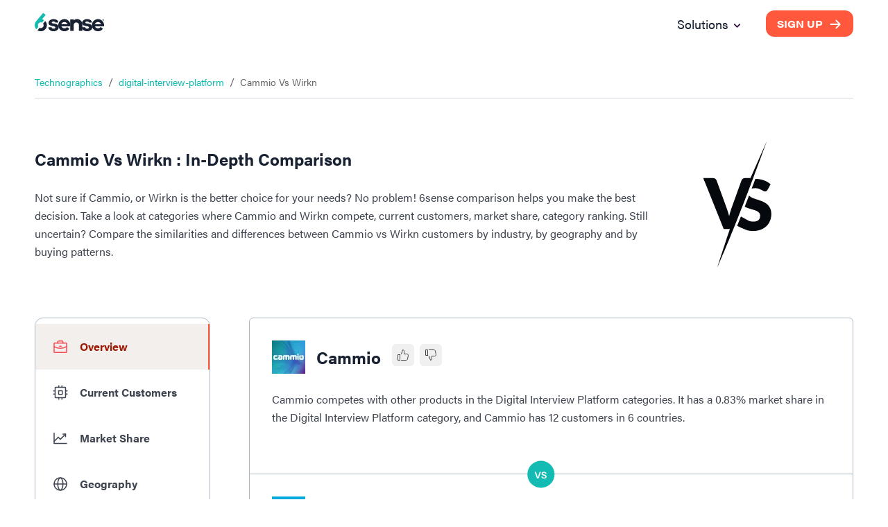

--- FILE ---
content_type: text/html; charset=utf-8
request_url: https://6sense.com/tech/digital-interview-platform/cammio-vs-wirkn
body_size: 25631
content:
<!DOCTYPE html><html><head><script>(function(w,i,g){w[g]=w[g]||[];if(typeof w[g].push=='function')w[g].push(i)})
(window,'GTM-MRRR6D','google_tags_first_party');</script><script>(function(w,d,s,l){w[l]=w[l]||[];(function(){w[l].push(arguments);})('set', 'developer_id.dYzg1YT', true);
		w[l].push({'gtm.start':new Date().getTime(),event:'gtm.js'});var f=d.getElementsByTagName(s)[0],
		j=d.createElement(s);j.async=true;j.src='/pntd/';
		f.parentNode.insertBefore(j,f);
		})(window,document,'script','dataLayer');</script><meta charSet="utf-8"/><meta name="viewport" content="width=device-width, initial-scale=1.0"/><title>Cammio vs Wirkn: Digital Interview Platform Comparison</title><meta name="description" content="Compare Cammio vs Wirkn 2026. Cammio has 12 and Wirkn has 8 customers in Digital Interview Platform industry. Know more."/><meta name="keywords" content="Cammio vs Wirkn, Cammio vs Wirkn comparison, Cammio vs Wirkn head-to-head"/><meta property="og:type" content="website"/><meta property="og:title" content="Cammio vs Wirkn: Digital Interview Platform Comparison"/><meta property="og:description" content="Compare Cammio vs Wirkn 2026. Cammio has 12 and Wirkn has 8 customers in Digital Interview Platform industry. Know more."/><meta property="og:locale" content="en_IE"/><meta property="og:site_name" content="6sense"/><meta property="og:url" content="https://www.6sense.com/tech/digital-interview-platform/cammio-vs-wirkn"/><meta property="og:image" content="https://d33057b1ujmo0c.cloudfront.net/sales_website/icons_v2/demandmatrix_header_image.webp"/><meta property="og:image:alt" content="Cammio vs Wirkn: Digital Interview Platform Comparison"/><meta property="og:image:width" content="1200"/><meta property="og:image:height" content="630"/><meta name="robots" content="index,follow"/><meta name="twitter:card" content="summary_large_image"/><meta name="twitter:site" content="@6sense_Inc"/><meta name="twitter:creator" content="@6sense_Inc"/><meta property="twitter:title" content="Cammio vs Wirkn: Digital Interview Platform Comparison"/><meta property="twitter:description" content="Compare Cammio vs Wirkn 2026. Cammio has 12 and Wirkn has 8 customers in Digital Interview Platform industry. Know more."/><link rel="canonical" href="https://www.6sense.com/tech/digital-interview-platform/cammio-vs-wirkn"/><link rel="shortcut icon" href="https://d33057b1ujmo0c.cloudfront.net/sales_website/6sense/favicon.ico"/><script type="application/ld+json">{"@context":"https://schema.org","@type":"FAQPage","mainEntity":[{"@type":"Question","name":"What are the different markets in which\n        Cammio and\n        Wirkn compete against each other?","acceptedAnswer":{"@type":"Answer","text":"Cammio and\n        Wirkn compete against each other in\n        the Digital Interview Platform."}},{"@type":"Question","name":"How does the market share of\n        Cammio\n        and Wirkn compare in the\n        Digital Interview Platform market?","acceptedAnswer":{"@type":"Answer","text":"In the Digital Interview Platform market,\n        Cammio has a\n        0.83%\n        market share in comparison to\n        Wirkn’s\n        0.55%.\n        Since it has a better market share coverage,\n        Cammio holds the\n        18th\n        spot in 6sense's Market Share Ranking Index for\n        the Digital Interview Platform category, while\n        Wirkn holds the\n        22nd spot."}},{"@type":"Question","name":"How many customers are acquired by\n        Cammio and\n        Wirkn in the\n        Digital Interview Platform segment?","acceptedAnswer":{"@type":"Answer","text":"Cammio has\n        12 customers and\n        Wirkn has\n        8 customers in the\n        Digital Interview Platform\n        segment. Cammio has\n        4 more customers than\n        Wirkn in this category."}},{"@type":"Question","name":"What are the countries in which\n        Cammio and\n        Wirkn has more customers?","acceptedAnswer":{"@type":"Answer","text":"Cammio has more customers in\n        Netherlands, Germany and Belgium. <br> Wirkn\n        has more customers in Canada, United States and India."}}]}</script><script type="application/ld+json">{"@context":"https://schema.org","@type":"BreadcrumbList","itemListElement":[{"@type":"ListItem","position":1,"name":"Technographics","item":"https://6sense.com/technology-comparison"},{"@type":"ListItem","position":2,"name":"digital-interview-platform","item":"https://6sense.com/tech/digital-interview-platform"},{"@type":"ListItem","position":3,"name":"Cammio Vs\n        Wirkn","item":"https://6sense.com/tech/digital-interview-platform/cammio-vs-wirkn"}]}</script><script type="application/ld+json">{"@context":"https://schema.org","@type":"WebPage","isAccessibleForFree":false,"url":"https://6sense.com/tech/digital-interview-platform/cammio-vs-wirkn","hasPart":[{"@type":"WebPageElement","isAccessibleForFree":false,"cssSelector":".paywall"}]}</script><script type="application/ld+json">{"@context":"http://schema.org","@type":"Organization","name":"6sense","image":"https://d33057b1ujmo0c.cloudfront.net/sales_website/6sense/6sense_meta_img.jpg","logo":"https://d33057b1ujmo0c.cloudfront.net/sales_website/6sense/6sense_logo.svg","url":"https://www.6sense.com/","contactPoint":{"@type":"ContactPoint","telephone":"415-212-9225","contactType":"general"},"sameAs":["https://www.facebook.com/6senseinc/6senseInc","https://www.linkedin.com/company/6sense?originalSubdomain=in","https://www.facebook.com/6senseinc/"],"address":{"@type":"PostalAddress","streetAddress":"450 Mission Street, Suite 201 San Francisco","addressLocality":"CA","postalCode":"94105","addressCountry":"USA"}}</script><meta name="next-head-count" content="28"/><link rel="preconnect" href="https://use.typekit.net" crossorigin /><link rel="preload" href="/_next/static/css/821b10cf4574362c.css" as="style"/><link rel="stylesheet" href="/_next/static/css/821b10cf4574362c.css" data-n-g=""/><noscript data-n-css=""></noscript><script defer="" nomodule="" src="/_next/static/chunks/polyfills-42372ed130431b0a.js"></script><script src="/_next/static/chunks/webpack-62b5e5eff00fdb13.js" defer=""></script><script src="/_next/static/chunks/framework-25c5f1bd495ca617.js" defer=""></script><script src="/_next/static/chunks/main-561bc11d728687b7.js" defer=""></script><script src="/_next/static/chunks/pages/_app-666181a6b03ef123.js" defer=""></script><script src="/_next/static/chunks/6272-7a54bb702a482a1b.js" defer=""></script><script src="/_next/static/chunks/6199-a15fedc382b9e498.js" defer=""></script><script src="/_next/static/chunks/5467-4fb46b8669c067f5.js" defer=""></script><script src="/_next/static/chunks/659-50b0e9352de20d90.js" defer=""></script><script src="/_next/static/chunks/9842-7c885443dd896cc4.js" defer=""></script><script src="/_next/static/chunks/3712-42b8ef83b3291714.js" defer=""></script><script src="/_next/static/chunks/1446-22b22e1fbc3c121e.js" defer=""></script><script src="/_next/static/chunks/3122-484c5d939eb140eb.js" defer=""></script><script src="/_next/static/chunks/5360-a66cf561ca4fd050.js" defer=""></script><script src="/_next/static/chunks/531-40cde208b54cd70a.js" defer=""></script><script src="/_next/static/chunks/9751-a6ab18b1978d2a66.js" defer=""></script><script src="/_next/static/chunks/8924-4ea3065a1d520c4f.js" defer=""></script><script src="/_next/static/chunks/2939-aacce59c30ac9e35.js" defer=""></script><script src="/_next/static/chunks/8414-02ac8cd012346eac.js" defer=""></script><script src="/_next/static/chunks/7690-4367cbaab5a5208b.js" defer=""></script><script src="/_next/static/chunks/8413-d83a71470ec4c97c.js" defer=""></script><script src="/_next/static/chunks/2534-98798f54e0673b60.js" defer=""></script><script src="/_next/static/chunks/9312-da3b668c331b5838.js" defer=""></script><script src="/_next/static/chunks/3600-9240042db0512df7.js" defer=""></script><script src="/_next/static/chunks/pages/tech/%5Bcategory%5D/%5Btech_url%5D-14217180af883fd8.js" defer=""></script><script src="/_next/static/odeWrwRE3krrT6Phg-61l/_buildManifest.js" defer=""></script><script src="/_next/static/odeWrwRE3krrT6Phg-61l/_ssgManifest.js" defer=""></script><style data-href="https://use.typekit.net/woz0slo.css">@import url("https://p.typekit.net/p.css?s=1&k=woz0slo&ht=tk&f=26053.26054.26056.26062.25998.25999.26000.26001.26016.26017.26018.26019.26036.26037.26046.26047.26072.26073.26086.26087&a=590153&app=typekit&e=css");@font-face{font-family:"acumin-pro";src:url("https://use.typekit.net/af/6d4bb2/00000000000000003b9acafc/27/l?primer=7cdcb44be4a7db8877ffa5c0007b8dd865b3bbc383831fe2ea177f62257a9191&fvd=n7&v=3") format("woff2"),url("https://use.typekit.net/af/6d4bb2/00000000000000003b9acafc/27/d?primer=7cdcb44be4a7db8877ffa5c0007b8dd865b3bbc383831fe2ea177f62257a9191&fvd=n7&v=3") format("woff"),url("https://use.typekit.net/af/6d4bb2/00000000000000003b9acafc/27/a?primer=7cdcb44be4a7db8877ffa5c0007b8dd865b3bbc383831fe2ea177f62257a9191&fvd=n7&v=3") format("opentype");font-display:auto;font-style:normal;font-weight:700;font-stretch:normal}@font-face{font-family:"acumin-pro";src:url("https://use.typekit.net/af/6ce26b/00000000000000003b9acafd/27/l?primer=7cdcb44be4a7db8877ffa5c0007b8dd865b3bbc383831fe2ea177f62257a9191&fvd=i7&v=3") format("woff2"),url("https://use.typekit.net/af/6ce26b/00000000000000003b9acafd/27/d?primer=7cdcb44be4a7db8877ffa5c0007b8dd865b3bbc383831fe2ea177f62257a9191&fvd=i7&v=3") format("woff"),url("https://use.typekit.net/af/6ce26b/00000000000000003b9acafd/27/a?primer=7cdcb44be4a7db8877ffa5c0007b8dd865b3bbc383831fe2ea177f62257a9191&fvd=i7&v=3") format("opentype");font-display:auto;font-style:italic;font-weight:700;font-stretch:normal}@font-face{font-family:"acumin-pro";src:url("https://use.typekit.net/af/aa5b59/00000000000000003b9acaf7/27/l?primer=7cdcb44be4a7db8877ffa5c0007b8dd865b3bbc383831fe2ea177f62257a9191&fvd=i4&v=3") format("woff2"),url("https://use.typekit.net/af/aa5b59/00000000000000003b9acaf7/27/d?primer=7cdcb44be4a7db8877ffa5c0007b8dd865b3bbc383831fe2ea177f62257a9191&fvd=i4&v=3") format("woff"),url("https://use.typekit.net/af/aa5b59/00000000000000003b9acaf7/27/a?primer=7cdcb44be4a7db8877ffa5c0007b8dd865b3bbc383831fe2ea177f62257a9191&fvd=i4&v=3") format("opentype");font-display:auto;font-style:italic;font-weight:400;font-stretch:normal}@font-face{font-family:"acumin-pro";src:url("https://use.typekit.net/af/46da36/00000000000000003b9acaf6/27/l?primer=7cdcb44be4a7db8877ffa5c0007b8dd865b3bbc383831fe2ea177f62257a9191&fvd=n4&v=3") format("woff2"),url("https://use.typekit.net/af/46da36/00000000000000003b9acaf6/27/d?primer=7cdcb44be4a7db8877ffa5c0007b8dd865b3bbc383831fe2ea177f62257a9191&fvd=n4&v=3") format("woff"),url("https://use.typekit.net/af/46da36/00000000000000003b9acaf6/27/a?primer=7cdcb44be4a7db8877ffa5c0007b8dd865b3bbc383831fe2ea177f62257a9191&fvd=n4&v=3") format("opentype");font-display:auto;font-style:normal;font-weight:400;font-stretch:normal}@font-face{font-family:"acumin-pro-condensed";src:url("https://use.typekit.net/af/69b3c5/00000000000000003b9acb0e/27/l?primer=7cdcb44be4a7db8877ffa5c0007b8dd865b3bbc383831fe2ea177f62257a9191&fvd=n7&v=3") format("woff2"),url("https://use.typekit.net/af/69b3c5/00000000000000003b9acb0e/27/d?primer=7cdcb44be4a7db8877ffa5c0007b8dd865b3bbc383831fe2ea177f62257a9191&fvd=n7&v=3") format("woff"),url("https://use.typekit.net/af/69b3c5/00000000000000003b9acb0e/27/a?primer=7cdcb44be4a7db8877ffa5c0007b8dd865b3bbc383831fe2ea177f62257a9191&fvd=n7&v=3") format("opentype");font-display:auto;font-style:normal;font-weight:700;font-stretch:normal}@font-face{font-family:"acumin-pro-condensed";src:url("https://use.typekit.net/af/d99dcd/00000000000000003b9acb0f/27/l?primer=7cdcb44be4a7db8877ffa5c0007b8dd865b3bbc383831fe2ea177f62257a9191&fvd=i7&v=3") format("woff2"),url("https://use.typekit.net/af/d99dcd/00000000000000003b9acb0f/27/d?primer=7cdcb44be4a7db8877ffa5c0007b8dd865b3bbc383831fe2ea177f62257a9191&fvd=i7&v=3") format("woff"),url("https://use.typekit.net/af/d99dcd/00000000000000003b9acb0f/27/a?primer=7cdcb44be4a7db8877ffa5c0007b8dd865b3bbc383831fe2ea177f62257a9191&fvd=i7&v=3") format("opentype");font-display:auto;font-style:italic;font-weight:700;font-stretch:normal}@font-face{font-family:"acumin-pro-condensed";src:url("https://use.typekit.net/af/4b28f4/00000000000000003b9acb08/27/l?primer=7cdcb44be4a7db8877ffa5c0007b8dd865b3bbc383831fe2ea177f62257a9191&fvd=n4&v=3") format("woff2"),url("https://use.typekit.net/af/4b28f4/00000000000000003b9acb08/27/d?primer=7cdcb44be4a7db8877ffa5c0007b8dd865b3bbc383831fe2ea177f62257a9191&fvd=n4&v=3") format("woff"),url("https://use.typekit.net/af/4b28f4/00000000000000003b9acb08/27/a?primer=7cdcb44be4a7db8877ffa5c0007b8dd865b3bbc383831fe2ea177f62257a9191&fvd=n4&v=3") format("opentype");font-display:auto;font-style:normal;font-weight:400;font-stretch:normal}@font-face{font-family:"acumin-pro-condensed";src:url("https://use.typekit.net/af/9832ec/00000000000000003b9acb09/27/l?primer=7cdcb44be4a7db8877ffa5c0007b8dd865b3bbc383831fe2ea177f62257a9191&fvd=i4&v=3") format("woff2"),url("https://use.typekit.net/af/9832ec/00000000000000003b9acb09/27/d?primer=7cdcb44be4a7db8877ffa5c0007b8dd865b3bbc383831fe2ea177f62257a9191&fvd=i4&v=3") format("woff"),url("https://use.typekit.net/af/9832ec/00000000000000003b9acb09/27/a?primer=7cdcb44be4a7db8877ffa5c0007b8dd865b3bbc383831fe2ea177f62257a9191&fvd=i4&v=3") format("opentype");font-display:auto;font-style:italic;font-weight:400;font-stretch:normal}@font-face{font-family:"acumin-pro-extra-condensed";src:url("https://use.typekit.net/af/c4767b/00000000000000003b9acb20/27/l?primer=7cdcb44be4a7db8877ffa5c0007b8dd865b3bbc383831fe2ea177f62257a9191&fvd=n7&v=3") format("woff2"),url("https://use.typekit.net/af/c4767b/00000000000000003b9acb20/27/d?primer=7cdcb44be4a7db8877ffa5c0007b8dd865b3bbc383831fe2ea177f62257a9191&fvd=n7&v=3") format("woff"),url("https://use.typekit.net/af/c4767b/00000000000000003b9acb20/27/a?primer=7cdcb44be4a7db8877ffa5c0007b8dd865b3bbc383831fe2ea177f62257a9191&fvd=n7&v=3") format("opentype");font-display:auto;font-style:normal;font-weight:700;font-stretch:normal}@font-face{font-family:"acumin-pro-extra-condensed";src:url("https://use.typekit.net/af/289661/00000000000000003b9acb21/27/l?primer=7cdcb44be4a7db8877ffa5c0007b8dd865b3bbc383831fe2ea177f62257a9191&fvd=i7&v=3") format("woff2"),url("https://use.typekit.net/af/289661/00000000000000003b9acb21/27/d?primer=7cdcb44be4a7db8877ffa5c0007b8dd865b3bbc383831fe2ea177f62257a9191&fvd=i7&v=3") format("woff"),url("https://use.typekit.net/af/289661/00000000000000003b9acb21/27/a?primer=7cdcb44be4a7db8877ffa5c0007b8dd865b3bbc383831fe2ea177f62257a9191&fvd=i7&v=3") format("opentype");font-display:auto;font-style:italic;font-weight:700;font-stretch:normal}@font-face{font-family:"acumin-pro-extra-condensed";src:url("https://use.typekit.net/af/f2b2eb/00000000000000003b9acb1a/27/l?primer=7cdcb44be4a7db8877ffa5c0007b8dd865b3bbc383831fe2ea177f62257a9191&fvd=n4&v=3") format("woff2"),url("https://use.typekit.net/af/f2b2eb/00000000000000003b9acb1a/27/d?primer=7cdcb44be4a7db8877ffa5c0007b8dd865b3bbc383831fe2ea177f62257a9191&fvd=n4&v=3") format("woff"),url("https://use.typekit.net/af/f2b2eb/00000000000000003b9acb1a/27/a?primer=7cdcb44be4a7db8877ffa5c0007b8dd865b3bbc383831fe2ea177f62257a9191&fvd=n4&v=3") format("opentype");font-display:auto;font-style:normal;font-weight:400;font-stretch:normal}@font-face{font-family:"acumin-pro-extra-condensed";src:url("https://use.typekit.net/af/c830f2/00000000000000003b9acb1b/27/l?primer=7cdcb44be4a7db8877ffa5c0007b8dd865b3bbc383831fe2ea177f62257a9191&fvd=i4&v=3") format("woff2"),url("https://use.typekit.net/af/c830f2/00000000000000003b9acb1b/27/d?primer=7cdcb44be4a7db8877ffa5c0007b8dd865b3bbc383831fe2ea177f62257a9191&fvd=i4&v=3") format("woff"),url("https://use.typekit.net/af/c830f2/00000000000000003b9acb1b/27/a?primer=7cdcb44be4a7db8877ffa5c0007b8dd865b3bbc383831fe2ea177f62257a9191&fvd=i4&v=3") format("opentype");font-display:auto;font-style:italic;font-weight:400;font-stretch:normal}@font-face{font-family:"acumin-pro-semi-condensed";src:url("https://use.typekit.net/af/ee7f3d/00000000000000003b9acb33/27/l?primer=7cdcb44be4a7db8877ffa5c0007b8dd865b3bbc383831fe2ea177f62257a9191&fvd=n7&v=3") format("woff2"),url("https://use.typekit.net/af/ee7f3d/00000000000000003b9acb33/27/d?primer=7cdcb44be4a7db8877ffa5c0007b8dd865b3bbc383831fe2ea177f62257a9191&fvd=n7&v=3") format("woff"),url("https://use.typekit.net/af/ee7f3d/00000000000000003b9acb33/27/a?primer=7cdcb44be4a7db8877ffa5c0007b8dd865b3bbc383831fe2ea177f62257a9191&fvd=n7&v=3") format("opentype");font-display:auto;font-style:normal;font-weight:700;font-stretch:normal}@font-face{font-family:"acumin-pro-semi-condensed";src:url("https://use.typekit.net/af/503f80/00000000000000003b9acb34/27/l?primer=7cdcb44be4a7db8877ffa5c0007b8dd865b3bbc383831fe2ea177f62257a9191&fvd=i7&v=3") format("woff2"),url("https://use.typekit.net/af/503f80/00000000000000003b9acb34/27/d?primer=7cdcb44be4a7db8877ffa5c0007b8dd865b3bbc383831fe2ea177f62257a9191&fvd=i7&v=3") format("woff"),url("https://use.typekit.net/af/503f80/00000000000000003b9acb34/27/a?primer=7cdcb44be4a7db8877ffa5c0007b8dd865b3bbc383831fe2ea177f62257a9191&fvd=i7&v=3") format("opentype");font-display:auto;font-style:italic;font-weight:700;font-stretch:normal}@font-face{font-family:"acumin-pro-semi-condensed";src:url("https://use.typekit.net/af/3f7b4d/00000000000000003b9acb2d/27/l?primer=7cdcb44be4a7db8877ffa5c0007b8dd865b3bbc383831fe2ea177f62257a9191&fvd=n4&v=3") format("woff2"),url("https://use.typekit.net/af/3f7b4d/00000000000000003b9acb2d/27/d?primer=7cdcb44be4a7db8877ffa5c0007b8dd865b3bbc383831fe2ea177f62257a9191&fvd=n4&v=3") format("woff"),url("https://use.typekit.net/af/3f7b4d/00000000000000003b9acb2d/27/a?primer=7cdcb44be4a7db8877ffa5c0007b8dd865b3bbc383831fe2ea177f62257a9191&fvd=n4&v=3") format("opentype");font-display:auto;font-style:normal;font-weight:400;font-stretch:normal}@font-face{font-family:"acumin-pro-semi-condensed";src:url("https://use.typekit.net/af/761912/00000000000000003b9acb2e/27/l?primer=7cdcb44be4a7db8877ffa5c0007b8dd865b3bbc383831fe2ea177f62257a9191&fvd=i4&v=3") format("woff2"),url("https://use.typekit.net/af/761912/00000000000000003b9acb2e/27/d?primer=7cdcb44be4a7db8877ffa5c0007b8dd865b3bbc383831fe2ea177f62257a9191&fvd=i4&v=3") format("woff"),url("https://use.typekit.net/af/761912/00000000000000003b9acb2e/27/a?primer=7cdcb44be4a7db8877ffa5c0007b8dd865b3bbc383831fe2ea177f62257a9191&fvd=i4&v=3") format("opentype");font-display:auto;font-style:italic;font-weight:400;font-stretch:normal}@font-face{font-family:"acumin-pro-wide";src:url("https://use.typekit.net/af/be1794/00000000000000003b9acb45/27/l?primer=7cdcb44be4a7db8877ffa5c0007b8dd865b3bbc383831fe2ea177f62257a9191&fvd=n7&v=3") format("woff2"),url("https://use.typekit.net/af/be1794/00000000000000003b9acb45/27/d?primer=7cdcb44be4a7db8877ffa5c0007b8dd865b3bbc383831fe2ea177f62257a9191&fvd=n7&v=3") format("woff"),url("https://use.typekit.net/af/be1794/00000000000000003b9acb45/27/a?primer=7cdcb44be4a7db8877ffa5c0007b8dd865b3bbc383831fe2ea177f62257a9191&fvd=n7&v=3") format("opentype");font-display:auto;font-style:normal;font-weight:700;font-stretch:normal}@font-face{font-family:"acumin-pro-wide";src:url("https://use.typekit.net/af/72fcf6/00000000000000003b9acb46/27/l?primer=7cdcb44be4a7db8877ffa5c0007b8dd865b3bbc383831fe2ea177f62257a9191&fvd=i7&v=3") format("woff2"),url("https://use.typekit.net/af/72fcf6/00000000000000003b9acb46/27/d?primer=7cdcb44be4a7db8877ffa5c0007b8dd865b3bbc383831fe2ea177f62257a9191&fvd=i7&v=3") format("woff"),url("https://use.typekit.net/af/72fcf6/00000000000000003b9acb46/27/a?primer=7cdcb44be4a7db8877ffa5c0007b8dd865b3bbc383831fe2ea177f62257a9191&fvd=i7&v=3") format("opentype");font-display:auto;font-style:italic;font-weight:700;font-stretch:normal}@font-face{font-family:"acumin-pro-wide";src:url("https://use.typekit.net/af/e3a744/00000000000000003b9acb3f/27/l?primer=7cdcb44be4a7db8877ffa5c0007b8dd865b3bbc383831fe2ea177f62257a9191&fvd=n4&v=3") format("woff2"),url("https://use.typekit.net/af/e3a744/00000000000000003b9acb3f/27/d?primer=7cdcb44be4a7db8877ffa5c0007b8dd865b3bbc383831fe2ea177f62257a9191&fvd=n4&v=3") format("woff"),url("https://use.typekit.net/af/e3a744/00000000000000003b9acb3f/27/a?primer=7cdcb44be4a7db8877ffa5c0007b8dd865b3bbc383831fe2ea177f62257a9191&fvd=n4&v=3") format("opentype");font-display:auto;font-style:normal;font-weight:400;font-stretch:normal}@font-face{font-family:"acumin-pro-wide";src:url("https://use.typekit.net/af/a77ed7/00000000000000003b9acb40/27/l?primer=7cdcb44be4a7db8877ffa5c0007b8dd865b3bbc383831fe2ea177f62257a9191&fvd=i4&v=3") format("woff2"),url("https://use.typekit.net/af/a77ed7/00000000000000003b9acb40/27/d?primer=7cdcb44be4a7db8877ffa5c0007b8dd865b3bbc383831fe2ea177f62257a9191&fvd=i4&v=3") format("woff"),url("https://use.typekit.net/af/a77ed7/00000000000000003b9acb40/27/a?primer=7cdcb44be4a7db8877ffa5c0007b8dd865b3bbc383831fe2ea177f62257a9191&fvd=i4&v=3") format("opentype");font-display:auto;font-style:italic;font-weight:400;font-stretch:normal}.tk-acumin-pro{font-family:"acumin-pro",sans-serif}.tk-acumin-pro-condensed{font-family:"acumin-pro-condensed",sans-serif}.tk-acumin-pro-extra-condensed{font-family:"acumin-pro-extra-condensed",sans-serif}.tk-acumin-pro-semi-condensed{font-family:"acumin-pro-semi-condensed",sans-serif}.tk-acumin-pro-wide{font-family:"acumin-pro-wide",sans-serif}</style></head><body><div id="__next"><div class="Toastify"></div><div class="MuiBox-root css-0"><style data-emotion="css tprtzr">.css-tprtzr{display:-webkit-box;display:-webkit-flex;display:-ms-flexbox;display:flex;-webkit-flex-direction:column;-ms-flex-direction:column;flex-direction:column;width:100%;box-sizing:border-box;-webkit-flex-shrink:0;-ms-flex-negative:0;flex-shrink:0;position:fixed;z-index:1251;top:0;left:auto;right:0;background-color:#9d1801;color:#fff;background-color:#f1f4f6;box-shadow:none;background-color:transparent;padding:10px 0px;}@media print{.css-tprtzr{position:absolute;}}</style><style data-emotion="css 9lkno7">.css-9lkno7{background-color:#fff;color:rgba(0, 0, 0, 0.87);-webkit-transition:box-shadow 300ms cubic-bezier(0.4, 0, 0.2, 1) 0ms;transition:box-shadow 300ms cubic-bezier(0.4, 0, 0.2, 1) 0ms;box-shadow:0px 2px 4px -1px rgba(0,0,0,0.2),0px 4px 5px 0px rgba(0,0,0,0.14),0px 1px 10px 0px rgba(0,0,0,0.12);display:-webkit-box;display:-webkit-flex;display:-ms-flexbox;display:flex;-webkit-flex-direction:column;-ms-flex-direction:column;flex-direction:column;width:100%;box-sizing:border-box;-webkit-flex-shrink:0;-ms-flex-negative:0;flex-shrink:0;position:fixed;z-index:1251;top:0;left:auto;right:0;background-color:#9d1801;color:#fff;background-color:#f1f4f6;box-shadow:none;background-color:transparent;padding:10px 0px;}@media print{.css-9lkno7{position:absolute;}}</style><header class="MuiPaper-root MuiPaper-elevation MuiPaper-elevation4 MuiAppBar-root MuiAppBar-colorPrimary MuiAppBar-positionFixed mui-fixed css-9lkno7" id="navbar"><style data-emotion="css 1ekb41w">.css-1ekb41w{width:100%;margin-left:auto;box-sizing:border-box;margin-right:auto;display:block;padding-left:16px;padding-right:16px;}@media (min-width:600px){.css-1ekb41w{padding-left:24px;padding-right:24px;}}@media (min-width:1536px){.css-1ekb41w{max-width:1536px;}}</style><div class="MuiContainer-root MuiContainer-maxWidthXl css-1ekb41w"><style data-emotion="css 6tsndk">.css-6tsndk{position:relative;display:-webkit-box;display:-webkit-flex;display:-ms-flexbox;display:flex;-webkit-align-items:center;-webkit-box-align:center;-ms-flex-align:center;align-items:center;padding-left:16px;padding-right:16px;min-height:48px;}@media (min-width:600px){.css-6tsndk{padding-left:24px;padding-right:24px;}}</style><div class="MuiToolbar-root MuiToolbar-gutters MuiToolbar-dense css-6tsndk"><img alt="6sense Logo" loading="lazy" width="120" height="31" decoding="async" data-nimg="1" style="color:transparent" src="https://d33057b1ujmo0c.cloudfront.net/sales_website/6sense/6sense_logo.svg"/><style data-emotion="css uwevyz">.css-uwevyz{font-family:"acumin-pro";font-weight:500;font-size:0.875rem;line-height:1.75;text-transform:uppercase;min-width:64px;padding:6px 8px;border-radius:4px;-webkit-transition:background-color 250ms cubic-bezier(0.4, 0, 0.2, 1) 0ms,box-shadow 250ms cubic-bezier(0.4, 0, 0.2, 1) 0ms,border-color 250ms cubic-bezier(0.4, 0, 0.2, 1) 0ms,color 250ms cubic-bezier(0.4, 0, 0.2, 1) 0ms;transition:background-color 250ms cubic-bezier(0.4, 0, 0.2, 1) 0ms,box-shadow 250ms cubic-bezier(0.4, 0, 0.2, 1) 0ms,border-color 250ms cubic-bezier(0.4, 0, 0.2, 1) 0ms,color 250ms cubic-bezier(0.4, 0, 0.2, 1) 0ms;color:#9d1801;font-size:14px;font-weight:700;background:#192232;color:#fff;text-transform:none;border-radius:10px;font-family:"acumin-pro-wide";height:40px;font-size:14px;padding:0 16px;height:35px;margin-left:auto;background:#ff583d;}.css-uwevyz:hover{-webkit-text-decoration:none;text-decoration:none;background-color:rgba(157, 24, 1, 0.04);}@media (hover: none){.css-uwevyz:hover{background-color:transparent;}}.css-uwevyz.Mui-disabled{color:rgba(0, 0, 0, 0.26);}.css-uwevyz #button_text{font:inherit;color:inherit;margin-right:8px;-webkit-transform:translateX(0);-moz-transform:translateX(0);-ms-transform:translateX(0);transform:translateX(0);-webkit-transition:all 0.3s ease 0s;transition:all 0.3s ease 0s;}.css-uwevyz #arrow_left_icon{width:20px;height:45px;-webkit-transform:translateX(-60px);-moz-transform:translateX(-60px);-ms-transform:translateX(-60px);transform:translateX(-60px);opacity:0;position:absolute;}.css-uwevyz #arrow_right_icon{width:20px;height:45px;-webkit-transform:translateX(0);-moz-transform:translateX(0);-ms-transform:translateX(0);transform:translateX(0);-webkit-transition:all 0.3s ease 0s;transition:all 0.3s ease 0s;}.css-uwevyz:hover{background:#192232;}.css-uwevyz:hover #arrow_left_icon{-webkit-transform:translateX(0);-moz-transform:translateX(0);-ms-transform:translateX(0);transform:translateX(0);opacity:1;position:relative;-webkit-transition:all 0.3s ease 0s;transition:all 0.3s ease 0s;}.css-uwevyz:hover #arrow_right_icon{opacity:0;-webkit-transform:translateX(60px);-moz-transform:translateX(60px);-ms-transform:translateX(60px);transform:translateX(60px);position:absolute;left:80px;-webkit-transition:all 0.3s ease 0s;transition:all 0.3s ease 0s;}.css-uwevyz:hover #button_text{margin-left:8px;margin-right:0;}.css-uwevyz:hover{background:#ff583d;}</style><style data-emotion="css 1oxh7ow">.css-1oxh7ow{display:-webkit-inline-box;display:-webkit-inline-flex;display:-ms-inline-flexbox;display:inline-flex;-webkit-align-items:center;-webkit-box-align:center;-ms-flex-align:center;align-items:center;-webkit-box-pack:center;-ms-flex-pack:center;-webkit-justify-content:center;justify-content:center;position:relative;box-sizing:border-box;-webkit-tap-highlight-color:transparent;background-color:transparent;outline:0;border:0;margin:0;border-radius:0;padding:0;cursor:pointer;-webkit-user-select:none;-moz-user-select:none;-ms-user-select:none;user-select:none;vertical-align:middle;-moz-appearance:none;-webkit-appearance:none;-webkit-text-decoration:none;text-decoration:none;color:inherit;font-family:"acumin-pro";font-weight:500;font-size:0.875rem;line-height:1.75;text-transform:uppercase;min-width:64px;padding:6px 8px;border-radius:4px;-webkit-transition:background-color 250ms cubic-bezier(0.4, 0, 0.2, 1) 0ms,box-shadow 250ms cubic-bezier(0.4, 0, 0.2, 1) 0ms,border-color 250ms cubic-bezier(0.4, 0, 0.2, 1) 0ms,color 250ms cubic-bezier(0.4, 0, 0.2, 1) 0ms;transition:background-color 250ms cubic-bezier(0.4, 0, 0.2, 1) 0ms,box-shadow 250ms cubic-bezier(0.4, 0, 0.2, 1) 0ms,border-color 250ms cubic-bezier(0.4, 0, 0.2, 1) 0ms,color 250ms cubic-bezier(0.4, 0, 0.2, 1) 0ms;color:#9d1801;font-size:14px;font-weight:700;background:#192232;color:#fff;text-transform:none;border-radius:10px;font-family:"acumin-pro-wide";height:40px;font-size:14px;padding:0 16px;height:35px;margin-left:auto;background:#ff583d;}.css-1oxh7ow::-moz-focus-inner{border-style:none;}.css-1oxh7ow.Mui-disabled{pointer-events:none;cursor:default;}@media print{.css-1oxh7ow{-webkit-print-color-adjust:exact;color-adjust:exact;}}.css-1oxh7ow:hover{-webkit-text-decoration:none;text-decoration:none;background-color:rgba(157, 24, 1, 0.04);}@media (hover: none){.css-1oxh7ow:hover{background-color:transparent;}}.css-1oxh7ow.Mui-disabled{color:rgba(0, 0, 0, 0.26);}.css-1oxh7ow #button_text{font:inherit;color:inherit;margin-right:8px;-webkit-transform:translateX(0);-moz-transform:translateX(0);-ms-transform:translateX(0);transform:translateX(0);-webkit-transition:all 0.3s ease 0s;transition:all 0.3s ease 0s;}.css-1oxh7ow #arrow_left_icon{width:20px;height:45px;-webkit-transform:translateX(-60px);-moz-transform:translateX(-60px);-ms-transform:translateX(-60px);transform:translateX(-60px);opacity:0;position:absolute;}.css-1oxh7ow #arrow_right_icon{width:20px;height:45px;-webkit-transform:translateX(0);-moz-transform:translateX(0);-ms-transform:translateX(0);transform:translateX(0);-webkit-transition:all 0.3s ease 0s;transition:all 0.3s ease 0s;}.css-1oxh7ow:hover{background:#192232;}.css-1oxh7ow:hover #arrow_left_icon{-webkit-transform:translateX(0);-moz-transform:translateX(0);-ms-transform:translateX(0);transform:translateX(0);opacity:1;position:relative;-webkit-transition:all 0.3s ease 0s;transition:all 0.3s ease 0s;}.css-1oxh7ow:hover #arrow_right_icon{opacity:0;-webkit-transform:translateX(60px);-moz-transform:translateX(60px);-ms-transform:translateX(60px);transform:translateX(60px);position:absolute;left:80px;-webkit-transition:all 0.3s ease 0s;transition:all 0.3s ease 0s;}.css-1oxh7ow:hover #button_text{margin-left:8px;margin-right:0;}.css-1oxh7ow:hover{background:#ff583d;}</style><a class="MuiButtonBase-root MuiButton-root MuiButton-text MuiButton-textPrimary MuiButton-sizeMedium MuiButton-textSizeMedium MuiButton-colorPrimary MuiButton-root MuiButton-text MuiButton-textPrimary MuiButton-sizeMedium MuiButton-textSizeMedium MuiButton-colorPrimary css-1oxh7ow" tabindex="0" href="/platform/sales/signup?utm_source=pages&amp;utm_medium=top">SIGN UP</a><style data-emotion="css 1mf92l1">.css-1mf92l1{-webkit-user-select:none;-moz-user-select:none;-ms-user-select:none;user-select:none;width:1em;height:1em;overflow:hidden;display:inline-block;text-align:center;-webkit-flex-shrink:0;-ms-flex-negative:0;flex-shrink:0;font-size:1.5rem;margin-left:20px;cursor:pointer;width:30px;height:30px;}</style><span class="material-icons notranslate MuiIcon-root MuiIcon-fontSizeMedium css-1mf92l1" aria-hidden="true"><img alt="menu icon" loading="lazy" width="30" height="30" decoding="async" data-nimg="1" style="color:transparent" src="https://d33057b1ujmo0c.cloudfront.net/sales_website/6sense/hambargan_icon_black.svg"/></span></div></div></header><style data-emotion="css 1o1cifu">.css-1o1cifu{-webkit-flex:0 0 auto;-ms-flex:0 0 auto;flex:0 0 auto;}.css-1o1cifu .MuiDrawer-paper{z-index:1300;}@media (min-width:0px){.css-1o1cifu .MuiDrawer-paper{width:100%;}}@media (min-width:600px){.css-1o1cifu .MuiDrawer-paper{width:50%;}}</style><div class="MuiDrawer-root MuiDrawer-docked css-1o1cifu"><style data-emotion="css y6iazk">.css-y6iazk{overflow-y:auto;display:-webkit-box;display:-webkit-flex;display:-ms-flexbox;display:flex;-webkit-flex-direction:column;-ms-flex-direction:column;flex-direction:column;height:100%;-webkit-flex:1 0 auto;-ms-flex:1 0 auto;flex:1 0 auto;z-index:1200;-webkit-overflow-scrolling:touch;position:fixed;top:0;outline:0;right:0;border-left:1px solid rgba(0, 0, 0, 0.12);}</style><style data-emotion="css 1ciwpa8">.css-1ciwpa8{background-color:#fff;color:rgba(0, 0, 0, 0.87);-webkit-transition:box-shadow 300ms cubic-bezier(0.4, 0, 0.2, 1) 0ms;transition:box-shadow 300ms cubic-bezier(0.4, 0, 0.2, 1) 0ms;box-shadow:none;overflow-y:auto;display:-webkit-box;display:-webkit-flex;display:-ms-flexbox;display:flex;-webkit-flex-direction:column;-ms-flex-direction:column;flex-direction:column;height:100%;-webkit-flex:1 0 auto;-ms-flex:1 0 auto;flex:1 0 auto;z-index:1200;-webkit-overflow-scrolling:touch;position:fixed;top:0;outline:0;right:0;border-left:1px solid rgba(0, 0, 0, 0.12);}</style><div class="MuiPaper-root MuiPaper-elevation MuiPaper-elevation0 MuiDrawer-paper MuiDrawer-paperAnchorRight MuiDrawer-paperAnchorDockedRight css-1ciwpa8" style="visibility:hidden"><style data-emotion="css rjossc">.css-rjossc{-webkit-user-select:none;-moz-user-select:none;-ms-user-select:none;user-select:none;width:1em;height:1em;overflow:hidden;display:inline-block;text-align:center;-webkit-flex-shrink:0;-ms-flex-negative:0;flex-shrink:0;font-size:1.5rem;width:98px;height:50px;padding-left:16px;margin-top:50px;}</style><span class="material-icons notranslate MuiIcon-root MuiIcon-fontSizeMedium css-rjossc" aria-hidden="true"><img alt="logo_icon" loading="lazy" width="82" height="22" decoding="async" data-nimg="1" style="color:transparent" src="https://d33057b1ujmo0c.cloudfront.net/sales_website/6sense/6sense_logo.svg"/></span><style data-emotion="css l5vemr">.css-l5vemr{-webkit-user-select:none;-moz-user-select:none;-ms-user-select:none;user-select:none;width:1em;height:1em;overflow:hidden;display:inline-block;text-align:center;-webkit-flex-shrink:0;-ms-flex-negative:0;flex-shrink:0;font-size:1.5rem;position:absolute;right:20px;top:15px;height:40px;cursor:pointer;}</style><span class="material-icons notranslate MuiIcon-root MuiIcon-fontSizeMedium css-l5vemr" aria-hidden="true">✕</span><style data-emotion="css 1aiima4">.css-1aiima4{position:relative;-webkit-transition:margin 150ms cubic-bezier(0.4, 0, 0.2, 1) 0ms;transition:margin 150ms cubic-bezier(0.4, 0, 0.2, 1) 0ms;overflow-anchor:none;border-radius:0;}.css-1aiima4::before{position:absolute;left:0;top:-1px;right:0;height:1px;content:"";opacity:1;background-color:rgba(0, 0, 0, 0.12);-webkit-transition:opacity 150ms cubic-bezier(0.4, 0, 0.2, 1) 0ms,background-color 150ms cubic-bezier(0.4, 0, 0.2, 1) 0ms;transition:opacity 150ms cubic-bezier(0.4, 0, 0.2, 1) 0ms,background-color 150ms cubic-bezier(0.4, 0, 0.2, 1) 0ms;}.css-1aiima4:first-of-type::before{display:none;}.css-1aiima4.Mui-expanded::before{opacity:0;}.css-1aiima4.Mui-expanded:first-of-type{margin-top:0;}.css-1aiima4.Mui-expanded:last-of-type{margin-bottom:0;}.css-1aiima4.Mui-expanded+.css-1aiima4.Mui-expanded::before{display:none;}.css-1aiima4.Mui-disabled{background-color:rgba(0, 0, 0, 0.12);}.css-1aiima4:first-of-type{border-top-left-radius:4px;border-top-right-radius:4px;}.css-1aiima4:last-of-type{border-bottom-left-radius:4px;border-bottom-right-radius:4px;}@supports (-ms-ime-align: auto){.css-1aiima4:last-of-type{border-bottom-left-radius:0;border-bottom-right-radius:0;}}.css-1aiima4.Mui-expanded{margin:16px 0;}</style><style data-emotion="css 1aj41gs">.css-1aj41gs{background-color:#fff;color:rgba(0, 0, 0, 0.87);-webkit-transition:box-shadow 300ms cubic-bezier(0.4, 0, 0.2, 1) 0ms;transition:box-shadow 300ms cubic-bezier(0.4, 0, 0.2, 1) 0ms;border-radius:4px;box-shadow:0px 2px 1px -1px rgba(0,0,0,0.2),0px 1px 1px 0px rgba(0,0,0,0.14),0px 1px 3px 0px rgba(0,0,0,0.12);position:relative;-webkit-transition:margin 150ms cubic-bezier(0.4, 0, 0.2, 1) 0ms;transition:margin 150ms cubic-bezier(0.4, 0, 0.2, 1) 0ms;overflow-anchor:none;border-radius:0;}.css-1aj41gs::before{position:absolute;left:0;top:-1px;right:0;height:1px;content:"";opacity:1;background-color:rgba(0, 0, 0, 0.12);-webkit-transition:opacity 150ms cubic-bezier(0.4, 0, 0.2, 1) 0ms,background-color 150ms cubic-bezier(0.4, 0, 0.2, 1) 0ms;transition:opacity 150ms cubic-bezier(0.4, 0, 0.2, 1) 0ms,background-color 150ms cubic-bezier(0.4, 0, 0.2, 1) 0ms;}.css-1aj41gs:first-of-type::before{display:none;}.css-1aj41gs.Mui-expanded::before{opacity:0;}.css-1aj41gs.Mui-expanded:first-of-type{margin-top:0;}.css-1aj41gs.Mui-expanded:last-of-type{margin-bottom:0;}.css-1aj41gs.Mui-expanded+.css-1aj41gs.Mui-expanded::before{display:none;}.css-1aj41gs.Mui-disabled{background-color:rgba(0, 0, 0, 0.12);}.css-1aj41gs:first-of-type{border-top-left-radius:4px;border-top-right-radius:4px;}.css-1aj41gs:last-of-type{border-bottom-left-radius:4px;border-bottom-right-radius:4px;}@supports (-ms-ime-align: auto){.css-1aj41gs:last-of-type{border-bottom-left-radius:0;border-bottom-right-radius:0;}}.css-1aj41gs.Mui-expanded{margin:16px 0;}</style><div class="MuiPaper-root MuiPaper-elevation MuiPaper-rounded MuiPaper-elevation1 MuiAccordion-root MuiAccordion-rounded MuiAccordion-gutters css-1aj41gs" style="box-shadow:none"><style data-emotion="css 1xfr0ul">.css-1xfr0ul{display:-webkit-box;display:-webkit-flex;display:-ms-flexbox;display:flex;min-height:48px;padding:0px 16px;-webkit-transition:min-height 150ms cubic-bezier(0.4, 0, 0.2, 1) 0ms,background-color 150ms cubic-bezier(0.4, 0, 0.2, 1) 0ms;transition:min-height 150ms cubic-bezier(0.4, 0, 0.2, 1) 0ms,background-color 150ms cubic-bezier(0.4, 0, 0.2, 1) 0ms;}.css-1xfr0ul.Mui-focusVisible{background-color:rgba(0, 0, 0, 0.12);}.css-1xfr0ul.Mui-disabled{opacity:0.38;}.css-1xfr0ul:hover:not(.Mui-disabled){cursor:pointer;}.css-1xfr0ul.Mui-expanded{min-height:64px;}</style><style data-emotion="css 1oqimao">.css-1oqimao{display:-webkit-inline-box;display:-webkit-inline-flex;display:-ms-inline-flexbox;display:inline-flex;-webkit-align-items:center;-webkit-box-align:center;-ms-flex-align:center;align-items:center;-webkit-box-pack:center;-ms-flex-pack:center;-webkit-justify-content:center;justify-content:center;position:relative;box-sizing:border-box;-webkit-tap-highlight-color:transparent;background-color:transparent;outline:0;border:0;margin:0;border-radius:0;padding:0;cursor:pointer;-webkit-user-select:none;-moz-user-select:none;-ms-user-select:none;user-select:none;vertical-align:middle;-moz-appearance:none;-webkit-appearance:none;-webkit-text-decoration:none;text-decoration:none;color:inherit;display:-webkit-box;display:-webkit-flex;display:-ms-flexbox;display:flex;min-height:48px;padding:0px 16px;-webkit-transition:min-height 150ms cubic-bezier(0.4, 0, 0.2, 1) 0ms,background-color 150ms cubic-bezier(0.4, 0, 0.2, 1) 0ms;transition:min-height 150ms cubic-bezier(0.4, 0, 0.2, 1) 0ms,background-color 150ms cubic-bezier(0.4, 0, 0.2, 1) 0ms;}.css-1oqimao::-moz-focus-inner{border-style:none;}.css-1oqimao.Mui-disabled{pointer-events:none;cursor:default;}@media print{.css-1oqimao{-webkit-print-color-adjust:exact;color-adjust:exact;}}.css-1oqimao.Mui-focusVisible{background-color:rgba(0, 0, 0, 0.12);}.css-1oqimao.Mui-disabled{opacity:0.38;}.css-1oqimao:hover:not(.Mui-disabled){cursor:pointer;}.css-1oqimao.Mui-expanded{min-height:64px;}</style><div class="MuiButtonBase-root MuiAccordionSummary-root MuiAccordionSummary-gutters css-1oqimao" tabindex="0" role="button" aria-expanded="false" aria-controls="panel1bh-content" id="panel1bh-header"><style data-emotion="css l0jafl">.css-l0jafl{display:-webkit-box;display:-webkit-flex;display:-ms-flexbox;display:flex;-webkit-box-flex:1;-webkit-flex-grow:1;-ms-flex-positive:1;flex-grow:1;margin:12px 0;-webkit-transition:margin 150ms cubic-bezier(0.4, 0, 0.2, 1) 0ms;transition:margin 150ms cubic-bezier(0.4, 0, 0.2, 1) 0ms;}.css-l0jafl.Mui-expanded{margin:20px 0;}</style><div class="MuiAccordionSummary-content MuiAccordionSummary-contentGutters css-l0jafl"><style data-emotion="css foz73n">.css-foz73n{margin:0;font-size:16px;line-height:26px;color:#3f4550;font-family:"acumin-pro";font-weight:400;word-break:break-word;width:33%;-webkit-flex-shrink:0;-ms-flex-negative:0;flex-shrink:0;font-size:18px;}</style><p class="MuiTypography-root MuiTypography-body1 css-foz73n">Solutions</p></div><style data-emotion="css 1fx8m19">.css-1fx8m19{display:-webkit-box;display:-webkit-flex;display:-ms-flexbox;display:flex;color:rgba(0, 0, 0, 0.54);-webkit-transform:rotate(0deg);-moz-transform:rotate(0deg);-ms-transform:rotate(0deg);transform:rotate(0deg);-webkit-transition:-webkit-transform 150ms cubic-bezier(0.4, 0, 0.2, 1) 0ms;transition:transform 150ms cubic-bezier(0.4, 0, 0.2, 1) 0ms;}.css-1fx8m19.Mui-expanded{-webkit-transform:rotate(180deg);-moz-transform:rotate(180deg);-ms-transform:rotate(180deg);transform:rotate(180deg);}</style><div class="MuiAccordionSummary-expandIconWrapper css-1fx8m19"><img alt="expand icon" loading="lazy" width="9" height="30" decoding="async" data-nimg="1" style="color:transparent" src="https://d33057b1ujmo0c.cloudfront.net/sales_website/icons_v2/Polygon_purple_outline.svg"/></div></div><style data-emotion="css a0y2e3">.css-a0y2e3{height:0;overflow:hidden;-webkit-transition:height 300ms cubic-bezier(0.4, 0, 0.2, 1) 0ms;transition:height 300ms cubic-bezier(0.4, 0, 0.2, 1) 0ms;visibility:hidden;}</style><div class="MuiCollapse-root MuiCollapse-vertical MuiCollapse-hidden css-a0y2e3" style="min-height:0px"><style data-emotion="css hboir5">.css-hboir5{display:-webkit-box;display:-webkit-flex;display:-ms-flexbox;display:flex;width:100%;}</style><div class="MuiCollapse-wrapper MuiCollapse-vertical css-hboir5"><style data-emotion="css 8atqhb">.css-8atqhb{width:100%;}</style><div class="MuiCollapse-wrapperInner MuiCollapse-vertical css-8atqhb"><div aria-labelledby="panel1bh-header" id="panel1bh-content" role="region" class="MuiAccordion-region"><style data-emotion="css u7qq7e">.css-u7qq7e{padding:8px 16px 16px;}</style><div class="MuiAccordionDetails-root css-u7qq7e"><style data-emotion="css m6mv07">.css-m6mv07{box-sizing:border-box;-webkit-flex-direction:row;-ms-flex-direction:row;flex-direction:row;background-color:#fff;}</style><div class="MuiGrid-root css-m6mv07"><style data-emotion="css 1ax6nc3">.css-1ax6nc3{-webkit-text-decoration:underline;text-decoration:underline;text-decoration-color:rgba(157, 24, 1, 0.4);display:-webkit-box;display:-webkit-flex;display:-ms-flexbox;display:flex;margin-top:30px;-webkit-text-decoration:none;text-decoration:none;cursor:pointer;}.css-1ax6nc3:hover{text-decoration-color:inherit;}</style><style data-emotion="css 10kbl1s">.css-10kbl1s{margin:0;font:inherit;word-break:break-word;color:#9d1801;-webkit-text-decoration:underline;text-decoration:underline;text-decoration-color:rgba(157, 24, 1, 0.4);display:-webkit-box;display:-webkit-flex;display:-ms-flexbox;display:flex;margin-top:30px;-webkit-text-decoration:none;text-decoration:none;cursor:pointer;}.css-10kbl1s:hover{text-decoration-color:inherit;}</style><a class="MuiTypography-root MuiTypography-inherit MuiLink-root MuiLink-underlineAlways css-10kbl1s" href="https://6sense.com/platform"><img alt="img" loading="lazy" width="25" height="25" decoding="async" data-nimg="1" style="color:transparent" src="https://6sense.com/wp-content/uploads/2022/10/demand-gen.svg"/><style data-emotion="css 1p53696">.css-1p53696{margin:0;font-size:16px;line-height:26px;color:#3f4550;font-family:"acumin-pro";font-weight:400;word-break:break-word;color:#192232;padding-left:25px;font-weight:600;}</style><p class="MuiTypography-root MuiTypography-body1 css-1p53696">6sense Revenue AI™ for Marketing</p></a><a class="MuiTypography-root MuiTypography-inherit MuiLink-root MuiLink-underlineAlways css-10kbl1s" href="https://6sense.com/platform/sales"><img alt="img" loading="lazy" width="25" height="25" decoding="async" data-nimg="1" style="color:transparent" src="https://6sense.com/wp-content/uploads/2023/02/cro.svg"/><p class="MuiTypography-root MuiTypography-body1 css-1p53696">6sense Revenue AI™ for Sales</p></a></div></div></div></div></div></div></div><div class="MuiPaper-root MuiPaper-elevation MuiPaper-rounded MuiPaper-elevation1 MuiAccordion-root MuiAccordion-rounded MuiAccordion-gutters css-1aj41gs" style="box-shadow:none"><style data-emotion="css 1y390n5">.css-1y390n5{font-family:"acumin-pro";font-weight:500;font-size:0.875rem;line-height:1.75;text-transform:uppercase;min-width:64px;padding:6px 8px;border-radius:4px;-webkit-transition:background-color 250ms cubic-bezier(0.4, 0, 0.2, 1) 0ms,box-shadow 250ms cubic-bezier(0.4, 0, 0.2, 1) 0ms,border-color 250ms cubic-bezier(0.4, 0, 0.2, 1) 0ms,color 250ms cubic-bezier(0.4, 0, 0.2, 1) 0ms;transition:background-color 250ms cubic-bezier(0.4, 0, 0.2, 1) 0ms,box-shadow 250ms cubic-bezier(0.4, 0, 0.2, 1) 0ms,border-color 250ms cubic-bezier(0.4, 0, 0.2, 1) 0ms,color 250ms cubic-bezier(0.4, 0, 0.2, 1) 0ms;color:#9d1801;font-size:14px;font-weight:700;background:#192232;color:#fff;text-transform:none;border-radius:10px;font-family:"acumin-pro-wide";height:40px;font-size:14px;padding:8px 16px;margin:20px 16px;background:#ff583d;}.css-1y390n5:hover{-webkit-text-decoration:none;text-decoration:none;background-color:rgba(157, 24, 1, 0.04);}@media (hover: none){.css-1y390n5:hover{background-color:transparent;}}.css-1y390n5.Mui-disabled{color:rgba(0, 0, 0, 0.26);}.css-1y390n5 #button_text{font:inherit;color:inherit;margin-right:8px;-webkit-transform:translateX(0);-moz-transform:translateX(0);-ms-transform:translateX(0);transform:translateX(0);-webkit-transition:all 0.3s ease 0s;transition:all 0.3s ease 0s;}.css-1y390n5 #arrow_left_icon{width:20px;height:45px;-webkit-transform:translateX(-60px);-moz-transform:translateX(-60px);-ms-transform:translateX(-60px);transform:translateX(-60px);opacity:0;position:absolute;}.css-1y390n5 #arrow_right_icon{width:20px;height:45px;-webkit-transform:translateX(0);-moz-transform:translateX(0);-ms-transform:translateX(0);transform:translateX(0);-webkit-transition:all 0.3s ease 0s;transition:all 0.3s ease 0s;}.css-1y390n5:hover{background:#192232;}.css-1y390n5:hover #arrow_left_icon{-webkit-transform:translateX(0);-moz-transform:translateX(0);-ms-transform:translateX(0);transform:translateX(0);opacity:1;position:relative;-webkit-transition:all 0.3s ease 0s;transition:all 0.3s ease 0s;}.css-1y390n5:hover #arrow_right_icon{opacity:0;-webkit-transform:translateX(60px);-moz-transform:translateX(60px);-ms-transform:translateX(60px);transform:translateX(60px);position:absolute;left:80px;-webkit-transition:all 0.3s ease 0s;transition:all 0.3s ease 0s;}.css-1y390n5:hover #button_text{margin-left:8px;margin-right:0;}</style><style data-emotion="css 1lokxjw">.css-1lokxjw{display:-webkit-inline-box;display:-webkit-inline-flex;display:-ms-inline-flexbox;display:inline-flex;-webkit-align-items:center;-webkit-box-align:center;-ms-flex-align:center;align-items:center;-webkit-box-pack:center;-ms-flex-pack:center;-webkit-justify-content:center;justify-content:center;position:relative;box-sizing:border-box;-webkit-tap-highlight-color:transparent;background-color:transparent;outline:0;border:0;margin:0;border-radius:0;padding:0;cursor:pointer;-webkit-user-select:none;-moz-user-select:none;-ms-user-select:none;user-select:none;vertical-align:middle;-moz-appearance:none;-webkit-appearance:none;-webkit-text-decoration:none;text-decoration:none;color:inherit;font-family:"acumin-pro";font-weight:500;font-size:0.875rem;line-height:1.75;text-transform:uppercase;min-width:64px;padding:6px 8px;border-radius:4px;-webkit-transition:background-color 250ms cubic-bezier(0.4, 0, 0.2, 1) 0ms,box-shadow 250ms cubic-bezier(0.4, 0, 0.2, 1) 0ms,border-color 250ms cubic-bezier(0.4, 0, 0.2, 1) 0ms,color 250ms cubic-bezier(0.4, 0, 0.2, 1) 0ms;transition:background-color 250ms cubic-bezier(0.4, 0, 0.2, 1) 0ms,box-shadow 250ms cubic-bezier(0.4, 0, 0.2, 1) 0ms,border-color 250ms cubic-bezier(0.4, 0, 0.2, 1) 0ms,color 250ms cubic-bezier(0.4, 0, 0.2, 1) 0ms;color:#9d1801;font-size:14px;font-weight:700;background:#192232;color:#fff;text-transform:none;border-radius:10px;font-family:"acumin-pro-wide";height:40px;font-size:14px;padding:8px 16px;margin:20px 16px;background:#ff583d;}.css-1lokxjw::-moz-focus-inner{border-style:none;}.css-1lokxjw.Mui-disabled{pointer-events:none;cursor:default;}@media print{.css-1lokxjw{-webkit-print-color-adjust:exact;color-adjust:exact;}}.css-1lokxjw:hover{-webkit-text-decoration:none;text-decoration:none;background-color:rgba(157, 24, 1, 0.04);}@media (hover: none){.css-1lokxjw:hover{background-color:transparent;}}.css-1lokxjw.Mui-disabled{color:rgba(0, 0, 0, 0.26);}.css-1lokxjw #button_text{font:inherit;color:inherit;margin-right:8px;-webkit-transform:translateX(0);-moz-transform:translateX(0);-ms-transform:translateX(0);transform:translateX(0);-webkit-transition:all 0.3s ease 0s;transition:all 0.3s ease 0s;}.css-1lokxjw #arrow_left_icon{width:20px;height:45px;-webkit-transform:translateX(-60px);-moz-transform:translateX(-60px);-ms-transform:translateX(-60px);transform:translateX(-60px);opacity:0;position:absolute;}.css-1lokxjw #arrow_right_icon{width:20px;height:45px;-webkit-transform:translateX(0);-moz-transform:translateX(0);-ms-transform:translateX(0);transform:translateX(0);-webkit-transition:all 0.3s ease 0s;transition:all 0.3s ease 0s;}.css-1lokxjw:hover{background:#192232;}.css-1lokxjw:hover #arrow_left_icon{-webkit-transform:translateX(0);-moz-transform:translateX(0);-ms-transform:translateX(0);transform:translateX(0);opacity:1;position:relative;-webkit-transition:all 0.3s ease 0s;transition:all 0.3s ease 0s;}.css-1lokxjw:hover #arrow_right_icon{opacity:0;-webkit-transform:translateX(60px);-moz-transform:translateX(60px);-ms-transform:translateX(60px);transform:translateX(60px);position:absolute;left:80px;-webkit-transition:all 0.3s ease 0s;transition:all 0.3s ease 0s;}.css-1lokxjw:hover #button_text{margin-left:8px;margin-right:0;}</style><a class="MuiButtonBase-root MuiButton-root MuiButton-text MuiButton-textPrimary MuiButton-sizeMedium MuiButton-textSizeMedium MuiButton-colorPrimary MuiButton-root MuiButton-text MuiButton-textPrimary MuiButton-sizeMedium MuiButton-textSizeMedium MuiButton-colorPrimary css-1lokxjw" tabindex="0" href="/platform/sales/signup?utm_source=pages&amp;utm_medium=top"><style data-emotion="css 1jgtvd5">.css-1jgtvd5{-webkit-user-select:none;-moz-user-select:none;-ms-user-select:none;user-select:none;width:1em;height:1em;overflow:hidden;display:inline-block;text-align:center;-webkit-flex-shrink:0;-ms-flex-negative:0;flex-shrink:0;font-size:1.5rem;}</style><span class="material-icons notranslate MuiIcon-root MuiIcon-fontSizeMedium css-1jgtvd5" aria-hidden="true" id="arrow_left_icon"><img alt="arrow_icon" loading="lazy" width="16" height="16" decoding="async" data-nimg="1" style="color:transparent" src="https://d33057b1ujmo0c.cloudfront.net/sales_website/6sense/right_arrow_white.svg"/></span><style data-emotion="css 8uo0kp">.css-8uo0kp{margin:0;font-size:16px;line-height:26px;color:#3f4550;font-family:"acumin-pro";font-weight:400;word-break:break-word;}</style><span class="MuiTypography-root MuiTypography-body1 css-8uo0kp" id="button_text">SIGN UP</span><span class="material-icons notranslate MuiIcon-root MuiIcon-fontSizeMedium css-1jgtvd5" aria-hidden="true" id="arrow_right_icon"><img alt="arrow_icon" loading="lazy" width="16" height="16" decoding="async" data-nimg="1" style="color:transparent" src="https://d33057b1ujmo0c.cloudfront.net/sales_website/6sense/right_arrow_white.svg"/></span></a><div class="MuiCollapse-root MuiCollapse-vertical MuiCollapse-hidden css-a0y2e3" style="min-height:0px"><div class="MuiCollapse-wrapper MuiCollapse-vertical css-hboir5"><div class="MuiCollapse-wrapperInner MuiCollapse-vertical css-8atqhb"><div role="region" class="MuiAccordion-region"></div></div></div></div></div></div></div></div><div class="paywall MuiBox-root css-0"><style data-emotion="css 12bu9ng">.css-12bu9ng{width:100%;margin-left:auto;box-sizing:border-box;margin-right:auto;display:block;padding-left:16px;padding-right:16px;margin-top:105px;}@media (min-width:600px){.css-12bu9ng{padding-left:24px;padding-right:24px;}}@media (min-width:1536px){.css-12bu9ng{max-width:1536px;}}</style><div class="MuiContainer-root MuiContainer-maxWidthXl css-12bu9ng"><style data-emotion="css ieqx8i">.css-ieqx8i{box-sizing:border-box;margin:0;-webkit-flex-direction:row;-ms-flex-direction:row;flex-direction:row;border-bottom:1px solid #d0d7de;padding-bottom:10px;}</style><div class="MuiGrid-root MuiGrid-item MuiGrid-grid-xs-12 css-ieqx8i"><style data-emotion="css 341ig1">.css-341ig1{margin:0;font-size:16px;line-height:26px;color:#3f4550;font-family:"acumin-pro";font-weight:400;word-break:break-word;color:rgba(0, 0, 0, 0.6);}</style><nav class="MuiTypography-root MuiTypography-body1 MuiBreadcrumbs-root css-341ig1" aria-label="breadcrumb"><style data-emotion="css nhb8h9">.css-nhb8h9{display:-webkit-box;display:-webkit-flex;display:-ms-flexbox;display:flex;-webkit-box-flex-wrap:wrap;-webkit-flex-wrap:wrap;-ms-flex-wrap:wrap;flex-wrap:wrap;-webkit-align-items:center;-webkit-box-align:center;-ms-flex-align:center;align-items:center;padding:0;margin:0;list-style:none;}</style><ol class="MuiBreadcrumbs-ol css-nhb8h9"><li class="MuiBreadcrumbs-li"><div class="MuiBox-root css-0"><style data-emotion="css 1vi3c1j">.css-1vi3c1j{-webkit-text-decoration:underline;text-decoration:underline;text-decoration-color:rgba(19, 187, 178, 0.4);color:#13bbb2;-webkit-text-decoration:none;text-decoration:none;font-size:14px;}.css-1vi3c1j:hover{text-decoration-color:inherit;}</style><style data-emotion="css 1a2he7l">.css-1a2he7l{margin:0;font:inherit;word-break:break-word;color:#13bbb2;-webkit-text-decoration:underline;text-decoration:underline;text-decoration-color:rgba(19, 187, 178, 0.4);color:#13bbb2;-webkit-text-decoration:none;text-decoration:none;font-size:14px;}.css-1a2he7l:hover{text-decoration-color:inherit;}</style><a class="MuiTypography-root MuiTypography-inherit MuiLink-root MuiLink-underlineAlways css-1a2he7l" href="https://6sense.com/technology-comparison">Technographics</a></div></li><style data-emotion="css 3mf706">.css-3mf706{display:-webkit-box;display:-webkit-flex;display:-ms-flexbox;display:flex;-webkit-user-select:none;-moz-user-select:none;-ms-user-select:none;user-select:none;margin-left:8px;margin-right:8px;}</style><li aria-hidden="true" class="MuiBreadcrumbs-separator css-3mf706">/</li><li class="MuiBreadcrumbs-li"><div class="MuiBox-root css-0"><a class="MuiTypography-root MuiTypography-inherit MuiLink-root MuiLink-underlineAlways css-1a2he7l" href="https://6sense.com/tech/digital-interview-platform">digital-interview-platform</a></div></li><li aria-hidden="true" class="MuiBreadcrumbs-separator css-3mf706">/</li><li class="MuiBreadcrumbs-li"><div class="MuiBox-root css-0"><style data-emotion="css 1kvxgqh">.css-1kvxgqh{margin:0;font-size:16px;line-height:26px;color:#3f4550;font-family:"acumin-pro";font-weight:400;word-break:break-word;color:inherit;font-size:14px;}</style><p class="MuiTypography-root MuiTypography-body1 css-1kvxgqh" aria-current="page">Cammio Vs
        Wirkn</p></div></li></ol></nav></div></div><style data-emotion="css 15wuj63">.css-15wuj63{width:100%;margin-left:auto;box-sizing:border-box;margin-right:auto;display:block;padding-left:16px;padding-right:16px;margin-top:50px;margin-bottom:50px;}@media (min-width:600px){.css-15wuj63{padding-left:24px;padding-right:24px;}}@media (min-width:1536px){.css-15wuj63{max-width:1536px;}}</style><div class="MuiContainer-root MuiContainer-maxWidthXl css-15wuj63"><style data-emotion="css 1vhcew2">.css-1vhcew2{box-sizing:border-box;display:-webkit-box;display:-webkit-flex;display:-ms-flexbox;display:flex;-webkit-box-flex-wrap:wrap;-webkit-flex-wrap:wrap;-ms-flex-wrap:wrap;flex-wrap:wrap;width:100%;-webkit-flex-direction:row;-ms-flex-direction:row;flex-direction:row;margin-top:60px;}</style><div class="MuiGrid-root MuiGrid-container css-1vhcew2"><style data-emotion="css 1xd5sck">.css-1xd5sck{box-sizing:border-box;margin:0;-webkit-flex-direction:row;-ms-flex-direction:row;flex-direction:row;-webkit-flex-basis:100%;-ms-flex-preferred-size:100%;flex-basis:100%;-webkit-box-flex:0;-webkit-flex-grow:0;-ms-flex-positive:0;flex-grow:0;max-width:100%;}@media (min-width:600px){.css-1xd5sck{-webkit-flex-basis:100%;-ms-flex-preferred-size:100%;flex-basis:100%;-webkit-box-flex:0;-webkit-flex-grow:0;-ms-flex-positive:0;flex-grow:0;max-width:100%;}}@media (min-width:900px){.css-1xd5sck{-webkit-flex-basis:75%;-ms-flex-preferred-size:75%;flex-basis:75%;-webkit-box-flex:0;-webkit-flex-grow:0;-ms-flex-positive:0;flex-grow:0;max-width:75%;}}@media (min-width:1200px){.css-1xd5sck{-webkit-flex-basis:75%;-ms-flex-preferred-size:75%;flex-basis:75%;-webkit-box-flex:0;-webkit-flex-grow:0;-ms-flex-positive:0;flex-grow:0;max-width:75%;}}@media (min-width:1536px){.css-1xd5sck{-webkit-flex-basis:75%;-ms-flex-preferred-size:75%;flex-basis:75%;-webkit-box-flex:0;-webkit-flex-grow:0;-ms-flex-positive:0;flex-grow:0;max-width:75%;}}</style><div class="MuiGrid-root MuiGrid-item MuiGrid-grid-xs-12 MuiGrid-grid-md-9 css-1xd5sck"><style data-emotion="css 1j1voag">.css-1j1voag{margin:0;font-family:"acumin-pro";font-weight:300;font-size:6rem;line-height:1.167;word-break:break-word;font-size:54px;line-height:54px;font-weight:700;letter-spacing:0;color:#192232;margin-bottom:0;font-family:"acumin-pro-condensed";font-size:24px;font-family:acumin-pro;}@media (max-width:599.95px){.css-1j1voag{font-size:20px;line-height:28px;}}</style><h1 class="MuiTypography-root MuiTypography-h1 css-1j1voag">Cammio Vs
    Wirkn : In-Depth Comparison</h1><style data-emotion="css 1v5i8lb">.css-1v5i8lb{margin:0;font-size:16px;line-height:26px;color:#3f4550;font-family:"acumin-pro";font-weight:400;word-break:break-word;margin-top:16px;font-size:16px;line-height:26px;color:#3f4550;font-family:"acumin-pro";font-weight:400;}</style><p class="MuiTypography-root MuiTypography-body1 css-1v5i8lb"></p></div><style data-emotion="css 1nz9m9r">.css-1nz9m9r{box-sizing:border-box;margin:0;-webkit-flex-direction:row;-ms-flex-direction:row;flex-direction:row;}@media (min-width:900px){.css-1nz9m9r{-webkit-flex-basis:25%;-ms-flex-preferred-size:25%;flex-basis:25%;-webkit-box-flex:0;-webkit-flex-grow:0;-ms-flex-positive:0;flex-grow:0;max-width:25%;}}@media (min-width:1200px){.css-1nz9m9r{-webkit-flex-basis:25%;-ms-flex-preferred-size:25%;flex-basis:25%;-webkit-box-flex:0;-webkit-flex-grow:0;-ms-flex-positive:0;flex-grow:0;max-width:25%;}}@media (min-width:1536px){.css-1nz9m9r{-webkit-flex-basis:25%;-ms-flex-preferred-size:25%;flex-basis:25%;-webkit-box-flex:0;-webkit-flex-grow:0;-ms-flex-positive:0;flex-grow:0;max-width:25%;}}@media (min-width:0px){.css-1nz9m9r{display:none;}}@media (min-width:900px){.css-1nz9m9r{display:block;}}</style><div class="MuiGrid-root MuiGrid-item MuiGrid-grid-md-3 css-1nz9m9r"><img alt="tech-vs-img" loading="lazy" width="255" height="185" decoding="async" data-nimg="1" style="color:transparent" src="https://d33057b1ujmo0c.cloudfront.net/sales_website/icons_v2/tech_vs_page_img.svg"/></div></div><style data-emotion="css dd519">.css-dd519{box-sizing:border-box;display:-webkit-box;display:-webkit-flex;display:-ms-flexbox;display:flex;-webkit-box-flex-wrap:wrap;-webkit-flex-wrap:wrap;-ms-flex-wrap:wrap;flex-wrap:wrap;width:100%;-webkit-flex-direction:row;-ms-flex-direction:row;flex-direction:row;margin-top:-56px;width:calc(100% + 56px);margin-left:-56px;margin-top:10px;}.css-dd519>.MuiGrid-item{padding-top:56px;}.css-dd519>.MuiGrid-item{padding-left:56px;}</style><div class="MuiGrid-root MuiGrid-container MuiGrid-spacing-xs-7 css-dd519"><div class="MuiGrid-root MuiGrid-item MuiGrid-grid-md-3 css-1nz9m9r"><style data-emotion="css lwppgf">.css-lwppgf{position:-webkit-sticky;position:sticky;height:84vh;top:95px;overflow-y:auto;}.css-lwppgf::-webkit-scrollbar{width:3px;}.css-lwppgf::-webkit-scrollbar-track{background:#fafafa;}.css-lwppgf::-webkit-scrollbar-thumb{background:#e7e7e7;}.css-lwppgf::-webkit-scrollbar-thumb:hover{background:#d3d1d1;}</style><div class="MuiBox-root css-lwppgf" id="sidemenu"><style data-emotion="css 1v6lim5">.css-1v6lim5{list-style:none;margin:0;padding:0;position:relative;padding-top:8px;padding-bottom:8px;width:100%;display:block;max-width:360px;background-color:#fff;border:1px solid #afb9c5;border-bottom:1px solid #afb9c5;border-radius:12px;box-shadow:none;color:#3f4550;}.css-1v6lim5 .MuiListItemText-primary{color:#3f4550;font-weight:600;}.css-1v6lim5 .MuiListItemButton-root:hover{border-bottom:none;}.css-1v6lim5 .MuiListItemButton-root:hover .menu_icon{content:url(https://d33057b1ujmo0c.cloudfront.net/sales_website/icons_v2/copy_icon_red_outline.svg);}.css-1v6lim5 .MuiListItemButton-root:hover .MuiListItemText-primary{color:#9d1801;}.css-1v6lim5 .MuiListItemButton-root.Mui-selected{background-color:#f3efec;}.css-1v6lim5 .Mui-selected,.css-1v6lim5.css-1v6lim5 .Mui-selected:hover{background-color:#f3efec;border-right:2px solid #FF583D;border-bottom:none;}.css-1v6lim5 .Mui-selected,.css-1v6lim5.css-1v6lim5 .Mui-selected:hover,.css-1v6lim5 .Mui-selected .MuiListItemIcon-root,.css-1v6lim5.css-1v6lim5 .Mui-selected:hover .MuiListItemIcon-root{color:#9d1801;}.css-1v6lim5 .Mui-selected .menu_icon,.css-1v6lim5.css-1v6lim5 .Mui-selected:hover .menu_icon{content:url(https://d33057b1ujmo0c.cloudfront.net/sales_website/icons_v2/comp_job_menu_icon_red.svg);}.css-1v6lim5 .Mui-selected .MuiListItemText-primary,.css-1v6lim5.css-1v6lim5 .Mui-selected:hover .MuiListItemText-primary{color:#9d1801;}</style><nav class="MuiList-root MuiList-padding list__items css-1v6lim5"><style data-emotion="css nw37fn">.css-nw37fn{display:-webkit-box;display:-webkit-flex;display:-ms-flexbox;display:flex;-webkit-box-flex:1;-webkit-flex-grow:1;-ms-flex-positive:1;flex-grow:1;-webkit-box-pack:start;-ms-flex-pack:start;-webkit-justify-content:flex-start;justify-content:flex-start;-webkit-align-items:center;-webkit-box-align:center;-ms-flex-align:center;align-items:center;position:relative;-webkit-text-decoration:none;text-decoration:none;min-width:0;box-sizing:border-box;text-align:left;padding-top:8px;padding-bottom:8px;-webkit-transition:background-color 150ms cubic-bezier(0.4, 0, 0.2, 1) 0ms;transition:background-color 150ms cubic-bezier(0.4, 0, 0.2, 1) 0ms;padding-left:16px;padding-right:16px;padding:16px 12px 16px 24px;border-bottom:none;}.css-nw37fn:hover{-webkit-text-decoration:none;text-decoration:none;background-color:rgba(0, 0, 0, 0.04);}@media (hover: none){.css-nw37fn:hover{background-color:transparent;}}.css-nw37fn.Mui-selected{background-color:rgba(157, 24, 1, 0.08);}.css-nw37fn.Mui-selected.Mui-focusVisible{background-color:rgba(157, 24, 1, 0.2);}.css-nw37fn.Mui-selected:hover{background-color:rgba(157, 24, 1, 0.12);}@media (hover: none){.css-nw37fn.Mui-selected:hover{background-color:rgba(157, 24, 1, 0.08);}}.css-nw37fn.Mui-focusVisible{background-color:rgba(0, 0, 0, 0.12);}.css-nw37fn.Mui-disabled{opacity:0.38;}</style><style data-emotion="css 122zsd8">.css-122zsd8{display:-webkit-inline-box;display:-webkit-inline-flex;display:-ms-inline-flexbox;display:inline-flex;-webkit-align-items:center;-webkit-box-align:center;-ms-flex-align:center;align-items:center;-webkit-box-pack:center;-ms-flex-pack:center;-webkit-justify-content:center;justify-content:center;position:relative;box-sizing:border-box;-webkit-tap-highlight-color:transparent;background-color:transparent;outline:0;border:0;margin:0;border-radius:0;padding:0;cursor:pointer;-webkit-user-select:none;-moz-user-select:none;-ms-user-select:none;user-select:none;vertical-align:middle;-moz-appearance:none;-webkit-appearance:none;-webkit-text-decoration:none;text-decoration:none;color:inherit;display:-webkit-box;display:-webkit-flex;display:-ms-flexbox;display:flex;-webkit-box-flex:1;-webkit-flex-grow:1;-ms-flex-positive:1;flex-grow:1;-webkit-box-pack:start;-ms-flex-pack:start;-webkit-justify-content:flex-start;justify-content:flex-start;-webkit-align-items:center;-webkit-box-align:center;-ms-flex-align:center;align-items:center;position:relative;-webkit-text-decoration:none;text-decoration:none;min-width:0;box-sizing:border-box;text-align:left;padding-top:8px;padding-bottom:8px;-webkit-transition:background-color 150ms cubic-bezier(0.4, 0, 0.2, 1) 0ms;transition:background-color 150ms cubic-bezier(0.4, 0, 0.2, 1) 0ms;padding-left:16px;padding-right:16px;padding:16px 12px 16px 24px;border-bottom:none;}.css-122zsd8::-moz-focus-inner{border-style:none;}.css-122zsd8.Mui-disabled{pointer-events:none;cursor:default;}@media print{.css-122zsd8{-webkit-print-color-adjust:exact;color-adjust:exact;}}.css-122zsd8:hover{-webkit-text-decoration:none;text-decoration:none;background-color:rgba(0, 0, 0, 0.04);}@media (hover: none){.css-122zsd8:hover{background-color:transparent;}}.css-122zsd8.Mui-selected{background-color:rgba(157, 24, 1, 0.08);}.css-122zsd8.Mui-selected.Mui-focusVisible{background-color:rgba(157, 24, 1, 0.2);}.css-122zsd8.Mui-selected:hover{background-color:rgba(157, 24, 1, 0.12);}@media (hover: none){.css-122zsd8.Mui-selected:hover{background-color:rgba(157, 24, 1, 0.08);}}.css-122zsd8.Mui-focusVisible{background-color:rgba(0, 0, 0, 0.12);}.css-122zsd8.Mui-disabled{opacity:0.38;}</style><div class="MuiButtonBase-root MuiListItemButton-root MuiListItemButton-gutters Mui-selected MuiListItemButton-root MuiListItemButton-gutters Mui-selected listItem__button css-122zsd8" tabindex="0" role="button"><style data-emotion="css fmky0v">.css-fmky0v{min-width:56px;color:rgba(0, 0, 0, 0.54);-webkit-flex-shrink:0;-ms-flex-negative:0;flex-shrink:0;display:-webkit-inline-box;display:-webkit-inline-flex;display:-ms-inline-flexbox;display:inline-flex;min-width:40px;}</style><div class="MuiListItemIcon-root css-fmky0v"><img alt="Menu Icon" loading="lazy" width="24" height="24" decoding="async" data-nimg="1" class="menu_icon" style="color:transparent" src="https://d33057b1ujmo0c.cloudfront.net/sales_website/6sense/comp_job_menu_icon.svg"/></div><style data-emotion="css 1tsvksn">.css-1tsvksn{-webkit-flex:1 1 auto;-ms-flex:1 1 auto;flex:1 1 auto;min-width:0;margin-top:4px;margin-bottom:4px;}</style><div class="MuiListItemText-root css-1tsvksn"><style data-emotion="css uzwbcw">.css-uzwbcw{margin:0;font-size:16px;line-height:26px;color:#3f4550;font-family:"acumin-pro";font-weight:400;word-break:break-word;display:block;}</style><span class="MuiTypography-root MuiTypography-body1 MuiListItemText-primary css-uzwbcw">Overview</span></div></div><div class="MuiButtonBase-root MuiListItemButton-root MuiListItemButton-gutters MuiListItemButton-root MuiListItemButton-gutters listItem__button css-122zsd8" tabindex="0" role="button"><div class="MuiListItemIcon-root css-fmky0v"><img alt="Menu Icon" loading="lazy" width="24" height="24" decoding="async" data-nimg="1" class="menu_icon" style="color:transparent" src="https://d33057b1ujmo0c.cloudfront.net/sales_website/6sense/comp_techstack_menu_icon.svg"/></div><div class="MuiListItemText-root css-1tsvksn"><span class="MuiTypography-root MuiTypography-body1 MuiListItemText-primary css-uzwbcw">Current Customers</span></div></div><div class="MuiButtonBase-root MuiListItemButton-root MuiListItemButton-gutters MuiListItemButton-root MuiListItemButton-gutters listItem__button css-122zsd8" tabindex="0" role="button"><div class="MuiListItemIcon-root css-fmky0v"><img alt="Menu Icon" loading="lazy" width="24" height="24" decoding="async" data-nimg="1" class="menu_icon" style="color:transparent" src="https://d33057b1ujmo0c.cloudfront.net/sales_website/6sense/employee_tech_subcat_menu_icon.svg"/></div><div class="MuiListItemText-root css-1tsvksn"><span class="MuiTypography-root MuiTypography-body1 MuiListItemText-primary css-uzwbcw">Market Share</span></div></div><div class="MuiButtonBase-root MuiListItemButton-root MuiListItemButton-gutters MuiListItemButton-root MuiListItemButton-gutters listItem__button css-122zsd8" tabindex="0" role="button"><div class="MuiListItemIcon-root css-fmky0v"><img alt="Menu Icon" loading="lazy" width="24" height="24" decoding="async" data-nimg="1" class="menu_icon" style="color:transparent" src="https://d33057b1ujmo0c.cloudfront.net/sales_website/6sense/geography_icon_img.svg"/></div><div class="MuiListItemText-root css-1tsvksn"><span class="MuiTypography-root MuiTypography-body1 MuiListItemText-primary css-uzwbcw">Geography</span></div></div><div class="MuiButtonBase-root MuiListItemButton-root MuiListItemButton-gutters MuiListItemButton-root MuiListItemButton-gutters listItem__button css-122zsd8" tabindex="0" role="button"><div class="MuiListItemIcon-root css-fmky0v"><img alt="Menu Icon" loading="lazy" width="24" height="24" decoding="async" data-nimg="1" class="menu_icon" style="color:transparent" src="https://d33057b1ujmo0c.cloudfront.net/sales_website/6sense/comp_employee_menu_icon.svg"/></div><div class="MuiListItemText-root css-1tsvksn"><span class="MuiTypography-root MuiTypography-body1 MuiListItemText-primary css-uzwbcw">Customer Movements</span></div></div><div class="MuiButtonBase-root MuiListItemButton-root MuiListItemButton-gutters MuiListItemButton-root MuiListItemButton-gutters listItem__button css-122zsd8" tabindex="0" role="button"><div class="MuiListItemIcon-root css-fmky0v"><img alt="Menu Icon" loading="lazy" width="24" height="24" decoding="async" data-nimg="1" class="menu_icon" style="color:transparent" src="https://d33057b1ujmo0c.cloudfront.net/sales_website/6sense/comp_faq_menu_icon.svg"/></div><div class="MuiListItemText-root css-1tsvksn"><span class="MuiTypography-root MuiTypography-body1 MuiListItemText-primary css-uzwbcw">FAQs</span></div></div></nav><style data-emotion="css 1hiy7ur">.css-1hiy7ur{list-style:none;margin:0;padding:0;position:relative;padding-top:0;padding-bottom:8px;width:100%;display:block;max-width:360px;background-color:#fff;margin-top:16px;border:1px solid #afb9c5;border-bottom:1px solid #afb9c5;border-radius:12px;box-shadow:none;color:#3f4550;}.css-1hiy7ur .MuiListItemText-primary{color:#3f4550;font-weight:600;}.css-1hiy7ur .MuiListItemButton-root:hover{border-bottom:none;}.css-1hiy7ur .MuiListItemButton-root:hover .menu_icon{content:url(https://d33057b1ujmo0c.cloudfront.net/sales_website/icons_v2/copy_icon_red_outline.svg);}.css-1hiy7ur .MuiListItemButton-root:hover .MuiListItemText-primary{color:#9d1801;}.css-1hiy7ur .MuiListItemButton-root.Mui-selected{background-color:#f3efec;}.css-1hiy7ur .Mui-selected,.css-1hiy7ur.css-1hiy7ur .Mui-selected:hover{background-color:#f3efec;border-right:2px solid #FF583D;border-bottom:none;}.css-1hiy7ur .Mui-selected,.css-1hiy7ur.css-1hiy7ur .Mui-selected:hover,.css-1hiy7ur .Mui-selected .MuiListItemIcon-root,.css-1hiy7ur.css-1hiy7ur .Mui-selected:hover .MuiListItemIcon-root{color:#9d1801;}.css-1hiy7ur .Mui-selected .menu_icon,.css-1hiy7ur.css-1hiy7ur .Mui-selected:hover .menu_icon{content:url(https://d33057b1ujmo0c.cloudfront.net/sales_website/icons_v2/comp_job_menu_icon_red.svg);}.css-1hiy7ur .Mui-selected .MuiListItemText-primary,.css-1hiy7ur.css-1hiy7ur .Mui-selected:hover .MuiListItemText-primary{color:#9d1801;}</style><nav class="MuiList-root MuiList-padding MuiList-subheader list__items css-1hiy7ur"><style data-emotion="css n2tfjs">.css-n2tfjs{box-sizing:border-box;line-height:48px;list-style:none;color:rgba(0, 0, 0, 0.6);font-family:"acumin-pro";font-weight:500;font-size:0.875rem;padding-left:16px;padding-right:16px;position:-webkit-sticky;position:sticky;top:0;z-index:1;background-color:#fff;padding-left:18px;line-height:26px;font-size:18px;color:#05080d;font-weight:600;}</style><p class="MuiListSubheader-root MuiListSubheader-gutters MuiListSubheader-sticky css-n2tfjs">Save for later</p><div class="MuiButtonBase-root MuiListItemButton-root MuiListItemButton-gutters MuiListItemButton-root MuiListItemButton-gutters listItem__button css-122zsd8" tabindex="0" role="button"><div class="MuiListItemIcon-root css-fmky0v"><img alt="Menu Icon" loading="lazy" width="24" height="24" decoding="async" data-nimg="1" class="menu_icon" style="color:transparent" src="https://d33057b1ujmo0c.cloudfront.net/sales_website/icons_v2/copy_icon_grey_outline.svg"/></div><div class="MuiListItemText-root css-1tsvksn"><span class="MuiTypography-root MuiTypography-body1 MuiListItemText-primary css-uzwbcw">Copy link</span></div></div></nav></div><style data-emotion="css 1e4afvf">.css-1e4afvf{font-size:14px;line-height:26px;color:#3f4550;font-family:"acumin-pro";font-weight:400;background-color:transparent;display:-webkit-box;display:-webkit-flex;display:-ms-flexbox;display:flex;padding:6px 16px;color:rgb(20, 79, 61);background-color:rgb(234, 249, 244);position:fixed;left:50%;top:50%;border-radius:30px;text-align:center;width:150px;display:none;z-index:10;background:rgba(0,0,0,0.8);}.css-1e4afvf .MuiAlert-icon{color:#00b881;}.css-1e4afvf .MuiAlert-icon{display:none;}.css-1e4afvf .MuiAlert-message{color:#fff;padding:4px 0;}</style><style data-emotion="css 1qreliy">.css-1qreliy{background-color:#fff;color:rgba(0, 0, 0, 0.87);-webkit-transition:box-shadow 300ms cubic-bezier(0.4, 0, 0.2, 1) 0ms;transition:box-shadow 300ms cubic-bezier(0.4, 0, 0.2, 1) 0ms;border-radius:4px;box-shadow:none;font-size:14px;line-height:26px;color:#3f4550;font-family:"acumin-pro";font-weight:400;background-color:transparent;display:-webkit-box;display:-webkit-flex;display:-ms-flexbox;display:flex;padding:6px 16px;color:rgb(20, 79, 61);background-color:rgb(234, 249, 244);position:fixed;left:50%;top:50%;border-radius:30px;text-align:center;width:150px;display:none;z-index:10;background:rgba(0,0,0,0.8);}.css-1qreliy .MuiAlert-icon{color:#00b881;}.css-1qreliy .MuiAlert-icon{display:none;}.css-1qreliy .MuiAlert-message{color:#fff;padding:4px 0;}</style><div class="MuiPaper-root MuiPaper-elevation MuiPaper-rounded MuiPaper-elevation0 MuiAlert-root MuiAlert-colorSuccess MuiAlert-standardSuccess MuiAlert-standard css-1qreliy" role="alert" id="copy_alert"><style data-emotion="css 1l54tgj">.css-1l54tgj{margin-right:12px;padding:7px 0;display:-webkit-box;display:-webkit-flex;display:-ms-flexbox;display:flex;font-size:22px;opacity:0.9;}</style><div class="MuiAlert-icon css-1l54tgj"><style data-emotion="css 1cw4hi4">.css-1cw4hi4{-webkit-user-select:none;-moz-user-select:none;-ms-user-select:none;user-select:none;width:1em;height:1em;display:inline-block;fill:currentColor;-webkit-flex-shrink:0;-ms-flex-negative:0;flex-shrink:0;-webkit-transition:fill 200ms cubic-bezier(0.4, 0, 0.2, 1) 0ms;transition:fill 200ms cubic-bezier(0.4, 0, 0.2, 1) 0ms;font-size:inherit;}</style><svg class="MuiSvgIcon-root MuiSvgIcon-fontSizeInherit css-1cw4hi4" focusable="false" aria-hidden="true" viewBox="0 0 24 24" data-testid="SuccessOutlinedIcon"><path d="M20,12A8,8 0 0,1 12,20A8,8 0 0,1 4,12A8,8 0 0,1 12,4C12.76,4 13.5,4.11 14.2, 4.31L15.77,2.74C14.61,2.26 13.34,2 12,2A10,10 0 0,0 2,12A10,10 0 0,0 12,22A10,10 0 0, 0 22,12M7.91,10.08L6.5,11.5L11,16L21,6L19.59,4.58L11,13.17L7.91,10.08Z"></path></svg></div><style data-emotion="css 1xsto0d">.css-1xsto0d{padding:8px 0;min-width:0;overflow:auto;}</style><div class="MuiAlert-message css-1xsto0d"> Copied </div></div></div><div class="MuiGrid-root MuiGrid-item MuiGrid-grid-xs-12 MuiGrid-grid-md-9 css-1xd5sck"><style data-emotion="css 1rz7vuq">.css-1rz7vuq{background:#fff;border:1px solid #afb9c5;border-radius:6px;position:relative;}.css-1rz7vuq #desc-btn,.css-1rz7vuq #desc-btn-2{background:#fff;border:1px solid #afb9c5;border-radius:50px;display:-webkit-inline-box;display:-webkit-inline-flex;display:-ms-inline-flexbox;display:inline-flex;font-size:14px;padding:0 12px;}.css-1rz7vuq #desc-btn:hover,.css-1rz7vuq #desc-btn-2:hover{cursor:pointer;color:#9d1801;border:1px solid #9d1801;}</style><div class="tabs_scroll MuiBox-root css-1rz7vuq" id="section_1"><style data-emotion="css 6a3ar5">.css-6a3ar5{padding:32px 32px 52px 32px;border-bottom:1px solid #afb9c5;}</style><div class="MuiBox-root css-6a3ar5"><style data-emotion="css 1x4jos1">.css-1x4jos1{display:-webkit-box;display:-webkit-flex;display:-ms-flexbox;display:flex;-webkit-flex-direction:row;-ms-flex-direction:row;flex-direction:row;-webkit-align-items:center;-webkit-box-align:center;-ms-flex-align:center;align-items:center;}.css-1x4jos1>:not(style):not(style){margin:0;}.css-1x4jos1>:not(style)~:not(style){margin-left:16px;}</style><div class="MuiStack-root css-1x4jos1"><img alt="image" loading="lazy" width="48" height="48" decoding="async" data-nimg="1" style="color:transparent" srcSet="/_next/image?url=https%3A%2F%2Fd2r9phh2n9g4lt.cloudfront.net%2Fwebsite%2Fproduct-images%2Fcammio.png&amp;w=48&amp;q=75 1x, /_next/image?url=https%3A%2F%2Fd2r9phh2n9g4lt.cloudfront.net%2Fwebsite%2Fproduct-images%2Fcammio.png&amp;w=96&amp;q=75 2x" src="/_next/image?url=https%3A%2F%2Fd2r9phh2n9g4lt.cloudfront.net%2Fwebsite%2Fproduct-images%2Fcammio.png&amp;w=96&amp;q=75"/><style data-emotion="css akvyau">.css-akvyau{-webkit-text-decoration:underline;text-decoration:underline;text-decoration-color:rgba(157, 24, 1, 0.4);color:#192232;font-weight:700;font-size:24px;font-family:"acumin-pro";line-height:LINE_HEIGHT_MEDIUM;-webkit-text-decoration:none;text-decoration:none;}.css-akvyau:hover{text-decoration-color:inherit;}.css-akvyau:hover{-webkit-text-decoration:underline;text-decoration:underline;}</style><style data-emotion="css 1g1ppxp">.css-1g1ppxp{margin:0;font:inherit;word-break:break-word;color:#9d1801;-webkit-text-decoration:underline;text-decoration:underline;text-decoration-color:rgba(157, 24, 1, 0.4);color:#192232;font-weight:700;font-size:24px;font-family:"acumin-pro";line-height:LINE_HEIGHT_MEDIUM;-webkit-text-decoration:none;text-decoration:none;}.css-1g1ppxp:hover{text-decoration-color:inherit;}.css-1g1ppxp:hover{-webkit-text-decoration:underline;text-decoration:underline;}</style><a class="MuiTypography-root MuiTypography-inherit MuiLink-root MuiLink-underlineAlways css-1g1ppxp" href="/tech/digital-interview-platform/cammio-market-share">Cammio</a><style data-emotion="css 1y4kgfw">.css-1y4kgfw{display:-webkit-box;display:-webkit-flex;display:-ms-flexbox;display:flex;margin-left:auto;}</style><div class="MuiBox-root css-1y4kgfw"><style data-emotion="css fsuxi3">.css-fsuxi3{margin-right:8px;cursor:pointer;}</style><div class="MuiBox-root css-fsuxi3"><style data-emotion="css 8uo0kp">.css-8uo0kp{margin:0;font-size:16px;line-height:26px;color:#3f4550;font-family:"acumin-pro";font-weight:400;word-break:break-word;}</style><p class="MuiTypography-root MuiTypography-body1 css-8uo0kp" aria-label="Yes, I use this too"><img alt="thumbs_up" loading="lazy" width="32" height="32" decoding="async" data-nimg="1" style="color:transparent" src="https://d33057b1ujmo0c.cloudfront.net/sales_website/icons/thumbsUp.svg"/></p><style data-emotion="css 1lvvwdx">.css-1lvvwdx{z-index:1500;pointer-events:none;}.css-1lvvwdx[data-popper-placement*="bottom"] .MuiTooltip-arrow{top:0;margin-top:-0.71em;}.css-1lvvwdx[data-popper-placement*="bottom"] .MuiTooltip-arrow::before{transform-origin:0 100%;}.css-1lvvwdx[data-popper-placement*="top"] .MuiTooltip-arrow{bottom:0;margin-bottom:-0.71em;}.css-1lvvwdx[data-popper-placement*="top"] .MuiTooltip-arrow::before{transform-origin:100% 0;}.css-1lvvwdx[data-popper-placement*="right"] .MuiTooltip-arrow{left:0;margin-left:-0.71em;height:1em;width:0.71em;}.css-1lvvwdx[data-popper-placement*="right"] .MuiTooltip-arrow::before{transform-origin:100% 100%;}.css-1lvvwdx[data-popper-placement*="left"] .MuiTooltip-arrow{right:0;margin-right:-0.71em;height:1em;width:0.71em;}.css-1lvvwdx[data-popper-placement*="left"] .MuiTooltip-arrow::before{transform-origin:0 0;}</style><style data-emotion="css jrsr9g">.css-jrsr9g{z-index:1500;pointer-events:none;}.css-jrsr9g[data-popper-placement*="bottom"] .MuiTooltip-arrow{top:0;margin-top:-0.71em;}.css-jrsr9g[data-popper-placement*="bottom"] .MuiTooltip-arrow::before{transform-origin:0 100%;}.css-jrsr9g[data-popper-placement*="top"] .MuiTooltip-arrow{bottom:0;margin-bottom:-0.71em;}.css-jrsr9g[data-popper-placement*="top"] .MuiTooltip-arrow::before{transform-origin:100% 0;}.css-jrsr9g[data-popper-placement*="right"] .MuiTooltip-arrow{left:0;margin-left:-0.71em;height:1em;width:0.71em;}.css-jrsr9g[data-popper-placement*="right"] .MuiTooltip-arrow::before{transform-origin:100% 100%;}.css-jrsr9g[data-popper-placement*="left"] .MuiTooltip-arrow{right:0;margin-right:-0.71em;height:1em;width:0.71em;}.css-jrsr9g[data-popper-placement*="left"] .MuiTooltip-arrow::before{transform-origin:0 0;}</style></div><style data-emotion="css 4g6ai3">.css-4g6ai3{cursor:pointer;}</style><div class="MuiBox-root css-4g6ai3"><p class="MuiTypography-root MuiTypography-body1 css-8uo0kp" aria-label="No, I don`t use this"><img alt="thumbs_down" loading="lazy" width="32" height="32" decoding="async" data-nimg="1" style="color:transparent" src="https://d33057b1ujmo0c.cloudfront.net/sales_website/icons/thumbsDown.svg"/></p></div></div></div><style data-emotion="css 1amatwa">.css-1amatwa{margin:0;font-size:16px;line-height:26px;color:#3f4550;font-family:"acumin-pro";font-weight:400;word-break:break-word;margin-top:24px;margin-bottom:16px;line-height:26px;}</style><p class="MuiTypography-root MuiTypography-body1 css-1amatwa"></p></div><style data-emotion="css 79elbk">.css-79elbk{position:relative;}</style><div class="MuiBox-root css-79elbk"><style data-emotion="css fvewzh">.css-fvewzh{position:absolute;left:46%;top:-20px;}</style><div class="MuiBox-root css-fvewzh"><img alt="vs-image" id="vs-img" loading="lazy" width="40" height="40" decoding="async" data-nimg="1" style="color:transparent" src="https://d33057b1ujmo0c.cloudfront.net/sales_website/6sense/vs_img_for_tech_vs_page.svg"/></div></div><style data-emotion="css 1wcaknn">.css-1wcaknn{padding:32px;}</style><div class="MuiBox-root css-1wcaknn"><div class="MuiStack-root css-1x4jos1"><img alt="image" loading="lazy" width="48" height="48" decoding="async" data-nimg="1" style="color:transparent" srcSet="/_next/image?url=https%3A%2F%2Fd2r9phh2n9g4lt.cloudfront.net%2Fwebsite%2Fproduct-images%2Fwirkn.png&amp;w=48&amp;q=75 1x, /_next/image?url=https%3A%2F%2Fd2r9phh2n9g4lt.cloudfront.net%2Fwebsite%2Fproduct-images%2Fwirkn.png&amp;w=96&amp;q=75 2x" src="/_next/image?url=https%3A%2F%2Fd2r9phh2n9g4lt.cloudfront.net%2Fwebsite%2Fproduct-images%2Fwirkn.png&amp;w=96&amp;q=75"/><a class="MuiTypography-root MuiTypography-inherit MuiLink-root MuiLink-underlineAlways css-1g1ppxp" href="/tech/digital-interview-platform/wirkn-market-share">Wirkn</a><div class="MuiBox-root css-1y4kgfw"><div class="MuiBox-root css-fsuxi3"><p class="MuiTypography-root MuiTypography-body1 css-8uo0kp" aria-label="Yes, I use this too"><img alt="thumbs_up" loading="lazy" width="32" height="32" decoding="async" data-nimg="1" style="color:transparent" src="https://d33057b1ujmo0c.cloudfront.net/sales_website/icons/thumbsUp.svg"/></p></div><div class="MuiBox-root css-4g6ai3"><p class="MuiTypography-root MuiTypography-body1 css-8uo0kp" aria-label="No, I don`t use this"><img alt="thumbs_down" loading="lazy" width="32" height="32" decoding="async" data-nimg="1" style="color:transparent" src="https://d33057b1ujmo0c.cloudfront.net/sales_website/icons/thumbsDown.svg"/></p></div></div></div><p class="MuiTypography-root MuiTypography-body1 css-1amatwa"></p></div><style data-emotion="css 34jqxh">.css-34jqxh{padding:0 32px 50px;}</style><div class="MuiBox-root css-34jqxh"><style data-emotion="css 1625py">.css-1625py{margin:0;font-size:16px;line-height:26px;color:#3f4550;font-family:"acumin-pro";font-weight:400;word-break:break-word;font-size:16px;line-height:26px;color:#3f4550;font-family:"acumin-pro";font-weight:600;}</style><p class="MuiTypography-root MuiTypography-body1 css-1625py">Categories where Cammio and
    Wirkn compete</p><div class="MuiBox-root css-0"><style data-emotion="css p159cw">.css-p159cw{max-width:100%;font-family:"acumin-pro";font-size:0.8125rem;display:-webkit-inline-box;display:-webkit-inline-flex;display:-ms-inline-flexbox;display:inline-flex;-webkit-align-items:center;-webkit-box-align:center;-ms-flex-align:center;align-items:center;-webkit-box-pack:center;-ms-flex-pack:center;-webkit-justify-content:center;justify-content:center;height:32px;color:rgba(0, 0, 0, 0.87);background-color:rgba(0, 0, 0, 0.08);border-radius:16px;white-space:nowrap;-webkit-transition:background-color 300ms cubic-bezier(0.4, 0, 0.2, 1) 0ms,box-shadow 300ms cubic-bezier(0.4, 0, 0.2, 1) 0ms;transition:background-color 300ms cubic-bezier(0.4, 0, 0.2, 1) 0ms,box-shadow 300ms cubic-bezier(0.4, 0, 0.2, 1) 0ms;cursor:unset;outline:0;-webkit-text-decoration:none;text-decoration:none;border:0;padding:0;vertical-align:middle;box-sizing:border-box;-webkit-user-select:none;-moz-user-select:none;-ms-user-select:none;user-select:none;-webkit-tap-highlight-color:transparent;cursor:pointer;font-size:14px;color:#192232;background-color:#e7eaee;font-family:"acumin-pro";border:none;border-radius:16px;margin:20px 10px 0 0;cursor:pointer;}.css-p159cw.Mui-disabled{opacity:0.38;pointer-events:none;}.css-p159cw .MuiChip-avatar{margin-left:5px;margin-right:-6px;width:24px;height:24px;color:#616161;font-size:0.75rem;}.css-p159cw .MuiChip-avatarColorPrimary{color:#fff;background-color:rgb(109, 16, 0);}.css-p159cw .MuiChip-avatarColorSecondary{color:#fff;background-color:rgb(109, 16, 0);}.css-p159cw .MuiChip-avatarSmall{margin-left:4px;margin-right:-4px;width:18px;height:18px;font-size:0.625rem;}.css-p159cw .MuiChip-icon{margin-left:5px;margin-right:-6px;color:#616161;}.css-p159cw .MuiChip-deleteIcon{-webkit-tap-highlight-color:transparent;color:rgba(0, 0, 0, 0.26);font-size:22px;cursor:pointer;margin:0 5px 0 -6px;}.css-p159cw .MuiChip-deleteIcon:hover{color:rgba(0, 0, 0, 0.4);}.css-p159cw:hover{background-color:rgba(0, 0, 0, 0.12);}.css-p159cw.Mui-focusVisible{background-color:rgba(0, 0, 0, 0.2);}.css-p159cw:active{box-shadow:0px 2px 1px -1px rgba(0,0,0,0.2),0px 1px 1px 0px rgba(0,0,0,0.14),0px 1px 3px 0px rgba(0,0,0,0.12);}</style><style data-emotion="css 1hjk8pf">.css-1hjk8pf{display:-webkit-inline-box;display:-webkit-inline-flex;display:-ms-inline-flexbox;display:inline-flex;-webkit-align-items:center;-webkit-box-align:center;-ms-flex-align:center;align-items:center;-webkit-box-pack:center;-ms-flex-pack:center;-webkit-justify-content:center;justify-content:center;position:relative;box-sizing:border-box;-webkit-tap-highlight-color:transparent;background-color:transparent;outline:0;border:0;margin:0;border-radius:0;padding:0;cursor:pointer;-webkit-user-select:none;-moz-user-select:none;-ms-user-select:none;user-select:none;vertical-align:middle;-moz-appearance:none;-webkit-appearance:none;-webkit-text-decoration:none;text-decoration:none;color:inherit;max-width:100%;font-family:"acumin-pro";font-size:0.8125rem;display:-webkit-inline-box;display:-webkit-inline-flex;display:-ms-inline-flexbox;display:inline-flex;-webkit-align-items:center;-webkit-box-align:center;-ms-flex-align:center;align-items:center;-webkit-box-pack:center;-ms-flex-pack:center;-webkit-justify-content:center;justify-content:center;height:32px;color:rgba(0, 0, 0, 0.87);background-color:rgba(0, 0, 0, 0.08);border-radius:16px;white-space:nowrap;-webkit-transition:background-color 300ms cubic-bezier(0.4, 0, 0.2, 1) 0ms,box-shadow 300ms cubic-bezier(0.4, 0, 0.2, 1) 0ms;transition:background-color 300ms cubic-bezier(0.4, 0, 0.2, 1) 0ms,box-shadow 300ms cubic-bezier(0.4, 0, 0.2, 1) 0ms;cursor:unset;outline:0;-webkit-text-decoration:none;text-decoration:none;border:0;padding:0;vertical-align:middle;box-sizing:border-box;-webkit-user-select:none;-moz-user-select:none;-ms-user-select:none;user-select:none;-webkit-tap-highlight-color:transparent;cursor:pointer;font-size:14px;color:#192232;background-color:#e7eaee;font-family:"acumin-pro";border:none;border-radius:16px;margin:20px 10px 0 0;cursor:pointer;}.css-1hjk8pf::-moz-focus-inner{border-style:none;}.css-1hjk8pf.Mui-disabled{pointer-events:none;cursor:default;}@media print{.css-1hjk8pf{-webkit-print-color-adjust:exact;color-adjust:exact;}}.css-1hjk8pf.Mui-disabled{opacity:0.38;pointer-events:none;}.css-1hjk8pf .MuiChip-avatar{margin-left:5px;margin-right:-6px;width:24px;height:24px;color:#616161;font-size:0.75rem;}.css-1hjk8pf .MuiChip-avatarColorPrimary{color:#fff;background-color:rgb(109, 16, 0);}.css-1hjk8pf .MuiChip-avatarColorSecondary{color:#fff;background-color:rgb(109, 16, 0);}.css-1hjk8pf .MuiChip-avatarSmall{margin-left:4px;margin-right:-4px;width:18px;height:18px;font-size:0.625rem;}.css-1hjk8pf .MuiChip-icon{margin-left:5px;margin-right:-6px;color:#616161;}.css-1hjk8pf .MuiChip-deleteIcon{-webkit-tap-highlight-color:transparent;color:rgba(0, 0, 0, 0.26);font-size:22px;cursor:pointer;margin:0 5px 0 -6px;}.css-1hjk8pf .MuiChip-deleteIcon:hover{color:rgba(0, 0, 0, 0.4);}.css-1hjk8pf:hover{background-color:rgba(0, 0, 0, 0.12);}.css-1hjk8pf.Mui-focusVisible{background-color:rgba(0, 0, 0, 0.2);}.css-1hjk8pf:active{box-shadow:0px 2px 1px -1px rgba(0,0,0,0.2),0px 1px 1px 0px rgba(0,0,0,0.14),0px 1px 3px 0px rgba(0,0,0,0.12);}</style><div class="MuiButtonBase-root MuiChip-root MuiChip-filled MuiChip-sizeMedium MuiChip-colorDefault MuiChip-clickable MuiChip-clickableColorDefault MuiChip-filledDefault css-1hjk8pf" tabindex="0" role="button"><style data-emotion="css 14vsv3w">.css-14vsv3w{overflow:hidden;text-overflow:ellipsis;padding-left:12px;padding-right:12px;white-space:nowrap;}</style><span class="MuiChip-label MuiChip-labelMedium css-14vsv3w">Digital Interview Platform</span></div></div></div></div><style data-emotion="css sxukdy">.css-sxukdy{background:#fff;border:1px solid #afb9c5;border-radius:10px;padding:0px 24px 32px 24px;margin-top:55px;}</style><div class="MuiBox-root css-sxukdy"><style data-emotion="css bhir95">.css-bhir95{margin:0;font-family:"acumin-pro";font-weight:300;font-size:3.75rem;line-height:1.2;word-break:break-word;font-size:36px;line-height:LINE_HEIGHT_MEDIUM;font-weight:700;letter-spacing:0;color:#192232;margin-bottom:0;font-family:"acumin-pro-condensed";font-size:24px;font-family:acumin-pro;margin-top:48px;}@media (max-width:599.95px){.css-bhir95{font-size:20px;line-height:28px;}}</style><h2 class="MuiTypography-root MuiTypography-h2 css-bhir95">Choose Technologies to compare</h2><style data-emotion="css 1hc0caa">.css-1hc0caa{box-sizing:border-box;-webkit-flex-direction:row;-ms-flex-direction:row;flex-direction:row;}@media (min-width:0px){.css-1hc0caa{display:block;}}@media (min-width:900px){.css-1hc0caa{display:-webkit-box;display:-webkit-flex;display:-ms-flexbox;display:flex;}}</style><div class="MuiGrid-root css-1hc0caa"><style data-emotion="css se3sj4">.css-se3sj4{position:relative;}@media (min-width:0px){.css-se3sj4{width:100%;}}@media (min-width:900px){.css-se3sj4{width:45%;}}</style><div class="MuiBox-root css-se3sj4"><style data-emotion="css uqaqh">.css-uqaqh{display:-webkit-box;display:-webkit-flex;display:-ms-flexbox;display:flex;-webkit-align-items:center;-webkit-box-align:center;-ms-flex-align:center;align-items:center;margin-top:24px;height:50px;padding:12px 16px;background:#fff;border:1px solid #afb9c5;border-radius:10px;cursor:pointer;}</style><div class="MuiBox-root css-uqaqh"><p class="MuiTypography-root MuiTypography-body1 css-8uo0kp">Cammio</p><style data-emotion="css lhwjkg">.css-lhwjkg{position:absolute;right:20px;}</style><div class="MuiBox-root css-lhwjkg"><img alt="arrow" loading="lazy" width="12" height="12" decoding="async" data-nimg="1" style="color:transparent" src="https://d33057b1ujmo0c.cloudfront.net/sales_website/icons_v2/select_arrow.svg"/></div></div></div><style data-emotion="css 1f22bm2">.css-1f22bm2{display:-webkit-box;display:-webkit-flex;display:-ms-flexbox;display:flex;-webkit-box-pack:center;-ms-flex-pack:center;-webkit-justify-content:center;justify-content:center;-webkit-align-items:center;-webkit-box-align:center;-ms-flex-align:center;align-items:center;}@media (min-width:900px){.css-1f22bm2{width:8%;margin-top:24px;}}</style><div class="MuiBox-root css-1f22bm2"><style data-emotion="css 8e7o3j">.css-8e7o3j{width:100%;}@media (min-width:0px){.css-8e7o3j{display:none;}}@media (min-width:900px){.css-8e7o3j{display:block;}}</style><div class="MuiBox-root css-8e7o3j"><img alt="vs-image" loading="lazy" width="80" height="49" decoding="async" data-nimg="1" style="color:transparent" src="https://d33057b1ujmo0c.cloudfront.net/sales_website/6sense/divider_vs_img.svg"/></div><style data-emotion="css d47f85">@media (min-width:0px){.css-d47f85{display:block;}}@media (min-width:900px){.css-d47f85{display:none;}}</style><div class="MuiBox-root css-d47f85"><img alt="vs-image" loading="lazy" width="40" height="88" decoding="async" data-nimg="1" style="color:transparent" src="https://d33057b1ujmo0c.cloudfront.net/sales_website/icons_v2/divider_vs_img_mobile_version.svg"/></div></div><div class="MuiBox-root css-se3sj4"><style data-emotion="css 1d4hhp9">.css-1d4hhp9{display:-webkit-box;display:-webkit-flex;display:-ms-flexbox;display:flex;height:50px;border-radius:10px;border:1px solid #afb9c5;background:#fff;}@media (min-width:0px){.css-1d4hhp9{margin-top:-4px;}}@media (min-width:900px){.css-1d4hhp9{margin-top:24px;}}</style><div class="MuiBox-root css-1d4hhp9"><style data-emotion="css mu4pbx">.css-mu4pbx{margin:16px 0 0 18px;}</style><div class="MuiBox-root css-mu4pbx"><img alt="image" loading="lazy" width="18" height="18" decoding="async" data-nimg="1" style="color:transparent" src="https://d33057b1ujmo0c.cloudfront.net/sales_website/icons_v2/search.svg"/></div><style data-emotion="css-global 1prfaxn">@-webkit-keyframes mui-auto-fill{from{display:block;}}@keyframes mui-auto-fill{from{display:block;}}@-webkit-keyframes mui-auto-fill-cancel{from{display:block;}}@keyframes mui-auto-fill-cancel{from{display:block;}}</style><style data-emotion="css qimqzt">.css-qimqzt{font-size:16px;line-height:1.4375em;color:rgba(0, 0, 0, 0.87);font-family:"acumin-pro";font-weight:400;box-sizing:border-box;position:relative;cursor:text;display:-webkit-inline-box;display:-webkit-inline-flex;display:-ms-inline-flexbox;display:inline-flex;-webkit-align-items:center;-webkit-box-align:center;-ms-flex-align:center;align-items:center;position:relative;width:100%;padding-left:20px;}.css-qimqzt.Mui-disabled{color:rgba(0, 0, 0, 0.38);cursor:default;}.css-qimqzt::after{border-bottom:2px solid #9d1801;left:0;bottom:0;content:"";position:absolute;right:0;-webkit-transform:scaleX(0);-moz-transform:scaleX(0);-ms-transform:scaleX(0);transform:scaleX(0);-webkit-transition:-webkit-transform 200ms cubic-bezier(0.0, 0, 0.2, 1) 0ms;transition:transform 200ms cubic-bezier(0.0, 0, 0.2, 1) 0ms;pointer-events:none;}.css-qimqzt.Mui-focused:after{-webkit-transform:scaleX(1) translateX(0);-moz-transform:scaleX(1) translateX(0);-ms-transform:scaleX(1) translateX(0);transform:scaleX(1) translateX(0);}.css-qimqzt.Mui-error::before,.css-qimqzt.Mui-error::after{border-bottom-color:#d32f2f;}.css-qimqzt::before{border-bottom:1px solid rgba(0, 0, 0, 0.42);left:0;bottom:0;content:"\00a0";position:absolute;right:0;-webkit-transition:border-bottom-color 200ms cubic-bezier(0.4, 0, 0.2, 1) 0ms;transition:border-bottom-color 200ms cubic-bezier(0.4, 0, 0.2, 1) 0ms;pointer-events:none;}.css-qimqzt:hover:not(.Mui-disabled, .Mui-error):before{border-bottom:2px solid rgba(0, 0, 0, 0.87);}@media (hover: none){.css-qimqzt:hover:not(.Mui-disabled, .Mui-error):before{border-bottom:1px solid rgba(0, 0, 0, 0.42);}}.css-qimqzt.Mui-disabled:before{border-bottom-style:dotted;}.css-qimqzt:before{border-bottom:none!important;}.css-qimqzt:after{border-bottom:none!important;}</style><div class="MuiInputBase-root MuiInput-root MuiInput-underline MuiInputBase-colorPrimary css-qimqzt"><style data-emotion="css 5xch9c">.css-5xch9c{font:inherit;letter-spacing:inherit;color:currentColor;padding:4px 0 5px;border:0;box-sizing:content-box;background:none;height:1.4375em;margin:0;-webkit-tap-highlight-color:transparent;display:block;min-width:0;width:100%;-webkit-animation-name:mui-auto-fill-cancel;animation-name:mui-auto-fill-cancel;-webkit-animation-duration:10ms;animation-duration:10ms;color:#192232;}.css-5xch9c::-webkit-input-placeholder{color:currentColor;opacity:0.42;-webkit-transition:opacity 200ms cubic-bezier(0.4, 0, 0.2, 1) 0ms;transition:opacity 200ms cubic-bezier(0.4, 0, 0.2, 1) 0ms;}.css-5xch9c::-moz-placeholder{color:currentColor;opacity:0.42;-webkit-transition:opacity 200ms cubic-bezier(0.4, 0, 0.2, 1) 0ms;transition:opacity 200ms cubic-bezier(0.4, 0, 0.2, 1) 0ms;}.css-5xch9c:-ms-input-placeholder{color:currentColor;opacity:0.42;-webkit-transition:opacity 200ms cubic-bezier(0.4, 0, 0.2, 1) 0ms;transition:opacity 200ms cubic-bezier(0.4, 0, 0.2, 1) 0ms;}.css-5xch9c::-ms-input-placeholder{color:currentColor;opacity:0.42;-webkit-transition:opacity 200ms cubic-bezier(0.4, 0, 0.2, 1) 0ms;transition:opacity 200ms cubic-bezier(0.4, 0, 0.2, 1) 0ms;}.css-5xch9c:focus{outline:0;}.css-5xch9c:invalid{box-shadow:none;}.css-5xch9c::-webkit-search-decoration{-webkit-appearance:none;}label[data-shrink=false]+.MuiInputBase-formControl .css-5xch9c::-webkit-input-placeholder{opacity:0!important;}label[data-shrink=false]+.MuiInputBase-formControl .css-5xch9c::-moz-placeholder{opacity:0!important;}label[data-shrink=false]+.MuiInputBase-formControl .css-5xch9c:-ms-input-placeholder{opacity:0!important;}label[data-shrink=false]+.MuiInputBase-formControl .css-5xch9c::-ms-input-placeholder{opacity:0!important;}label[data-shrink=false]+.MuiInputBase-formControl .css-5xch9c:focus::-webkit-input-placeholder{opacity:0.42;}label[data-shrink=false]+.MuiInputBase-formControl .css-5xch9c:focus::-moz-placeholder{opacity:0.42;}label[data-shrink=false]+.MuiInputBase-formControl .css-5xch9c:focus:-ms-input-placeholder{opacity:0.42;}label[data-shrink=false]+.MuiInputBase-formControl .css-5xch9c:focus::-ms-input-placeholder{opacity:0.42;}.css-5xch9c.Mui-disabled{opacity:1;-webkit-text-fill-color:rgba(0, 0, 0, 0.38);}.css-5xch9c:-webkit-autofill{-webkit-animation-duration:5000s;animation-duration:5000s;-webkit-animation-name:mui-auto-fill;animation-name:mui-auto-fill;}.css-5xch9c::-webkit-input-placeholder{color:#192232;}.css-5xch9c::-moz-placeholder{color:#192232;}.css-5xch9c:-ms-input-placeholder{color:#192232;}.css-5xch9c::placeholder{color:#192232;}</style><input placeholder="Search Technology" type="text" class="MuiInputBase-input MuiInput-input css-5xch9c" value=""/></div></div></div></div><style data-emotion="css 3fi3z0">.css-3fi3z0{font-family:"acumin-pro";font-weight:500;font-size:0.875rem;line-height:1.75;text-transform:uppercase;min-width:64px;padding:6px 8px;border-radius:4px;-webkit-transition:background-color 250ms cubic-bezier(0.4, 0, 0.2, 1) 0ms,box-shadow 250ms cubic-bezier(0.4, 0, 0.2, 1) 0ms,border-color 250ms cubic-bezier(0.4, 0, 0.2, 1) 0ms,color 250ms cubic-bezier(0.4, 0, 0.2, 1) 0ms;transition:background-color 250ms cubic-bezier(0.4, 0, 0.2, 1) 0ms,box-shadow 250ms cubic-bezier(0.4, 0, 0.2, 1) 0ms,border-color 250ms cubic-bezier(0.4, 0, 0.2, 1) 0ms,color 250ms cubic-bezier(0.4, 0, 0.2, 1) 0ms;color:#9d1801;font-size:14px;font-weight:700;background:#192232;color:#fff;text-transform:none;border-radius:10px;font-family:"acumin-pro-wide";height:40px;font-size:16px;height:55px;font-weight:700;margin-top:30px;}.css-3fi3z0:hover{-webkit-text-decoration:none;text-decoration:none;background-color:rgba(157, 24, 1, 0.04);}@media (hover: none){.css-3fi3z0:hover{background-color:transparent;}}.css-3fi3z0.Mui-disabled{color:rgba(0, 0, 0, 0.26);}.css-3fi3z0 #button_text{font:inherit;color:inherit;margin-right:8px;-webkit-transform:translateX(0);-moz-transform:translateX(0);-ms-transform:translateX(0);transform:translateX(0);-webkit-transition:all 0.3s ease 0s;transition:all 0.3s ease 0s;}.css-3fi3z0 #arrow_left_icon{width:20px;height:45px;-webkit-transform:translateX(-60px);-moz-transform:translateX(-60px);-ms-transform:translateX(-60px);transform:translateX(-60px);opacity:0;position:absolute;}.css-3fi3z0 #arrow_right_icon{width:20px;height:45px;-webkit-transform:translateX(0);-moz-transform:translateX(0);-ms-transform:translateX(0);transform:translateX(0);-webkit-transition:all 0.3s ease 0s;transition:all 0.3s ease 0s;}.css-3fi3z0:hover{background:#192232;}.css-3fi3z0:hover #arrow_left_icon{-webkit-transform:translateX(0);-moz-transform:translateX(0);-ms-transform:translateX(0);transform:translateX(0);opacity:1;position:relative;-webkit-transition:all 0.3s ease 0s;transition:all 0.3s ease 0s;}.css-3fi3z0:hover #arrow_right_icon{opacity:0;-webkit-transform:translateX(60px);-moz-transform:translateX(60px);-ms-transform:translateX(60px);transform:translateX(60px);position:absolute;left:80px;-webkit-transition:all 0.3s ease 0s;transition:all 0.3s ease 0s;}.css-3fi3z0:hover #button_text{margin-left:8px;margin-right:0;}@media (min-width:0px){.css-3fi3z0{width:100%;}}@media (min-width:900px){.css-3fi3z0{width:280px;}}</style><style data-emotion="css frqydo">.css-frqydo{display:-webkit-inline-box;display:-webkit-inline-flex;display:-ms-inline-flexbox;display:inline-flex;-webkit-align-items:center;-webkit-box-align:center;-ms-flex-align:center;align-items:center;-webkit-box-pack:center;-ms-flex-pack:center;-webkit-justify-content:center;justify-content:center;position:relative;box-sizing:border-box;-webkit-tap-highlight-color:transparent;background-color:transparent;outline:0;border:0;margin:0;border-radius:0;padding:0;cursor:pointer;-webkit-user-select:none;-moz-user-select:none;-ms-user-select:none;user-select:none;vertical-align:middle;-moz-appearance:none;-webkit-appearance:none;-webkit-text-decoration:none;text-decoration:none;color:inherit;font-family:"acumin-pro";font-weight:500;font-size:0.875rem;line-height:1.75;text-transform:uppercase;min-width:64px;padding:6px 8px;border-radius:4px;-webkit-transition:background-color 250ms cubic-bezier(0.4, 0, 0.2, 1) 0ms,box-shadow 250ms cubic-bezier(0.4, 0, 0.2, 1) 0ms,border-color 250ms cubic-bezier(0.4, 0, 0.2, 1) 0ms,color 250ms cubic-bezier(0.4, 0, 0.2, 1) 0ms;transition:background-color 250ms cubic-bezier(0.4, 0, 0.2, 1) 0ms,box-shadow 250ms cubic-bezier(0.4, 0, 0.2, 1) 0ms,border-color 250ms cubic-bezier(0.4, 0, 0.2, 1) 0ms,color 250ms cubic-bezier(0.4, 0, 0.2, 1) 0ms;color:#9d1801;font-size:14px;font-weight:700;background:#192232;color:#fff;text-transform:none;border-radius:10px;font-family:"acumin-pro-wide";height:40px;font-size:16px;height:55px;font-weight:700;margin-top:30px;}.css-frqydo::-moz-focus-inner{border-style:none;}.css-frqydo.Mui-disabled{pointer-events:none;cursor:default;}@media print{.css-frqydo{-webkit-print-color-adjust:exact;color-adjust:exact;}}.css-frqydo:hover{-webkit-text-decoration:none;text-decoration:none;background-color:rgba(157, 24, 1, 0.04);}@media (hover: none){.css-frqydo:hover{background-color:transparent;}}.css-frqydo.Mui-disabled{color:rgba(0, 0, 0, 0.26);}.css-frqydo #button_text{font:inherit;color:inherit;margin-right:8px;-webkit-transform:translateX(0);-moz-transform:translateX(0);-ms-transform:translateX(0);transform:translateX(0);-webkit-transition:all 0.3s ease 0s;transition:all 0.3s ease 0s;}.css-frqydo #arrow_left_icon{width:20px;height:45px;-webkit-transform:translateX(-60px);-moz-transform:translateX(-60px);-ms-transform:translateX(-60px);transform:translateX(-60px);opacity:0;position:absolute;}.css-frqydo #arrow_right_icon{width:20px;height:45px;-webkit-transform:translateX(0);-moz-transform:translateX(0);-ms-transform:translateX(0);transform:translateX(0);-webkit-transition:all 0.3s ease 0s;transition:all 0.3s ease 0s;}.css-frqydo:hover{background:#192232;}.css-frqydo:hover #arrow_left_icon{-webkit-transform:translateX(0);-moz-transform:translateX(0);-ms-transform:translateX(0);transform:translateX(0);opacity:1;position:relative;-webkit-transition:all 0.3s ease 0s;transition:all 0.3s ease 0s;}.css-frqydo:hover #arrow_right_icon{opacity:0;-webkit-transform:translateX(60px);-moz-transform:translateX(60px);-ms-transform:translateX(60px);transform:translateX(60px);position:absolute;left:80px;-webkit-transition:all 0.3s ease 0s;transition:all 0.3s ease 0s;}.css-frqydo:hover #button_text{margin-left:8px;margin-right:0;}@media (min-width:0px){.css-frqydo{width:100%;}}@media (min-width:900px){.css-frqydo{width:280px;}}</style><button class="MuiButtonBase-root MuiButton-root MuiButton-text MuiButton-textPrimary MuiButton-sizeMedium MuiButton-textSizeMedium MuiButton-colorPrimary MuiButton-root MuiButton-text MuiButton-textPrimary MuiButton-sizeMedium MuiButton-textSizeMedium MuiButton-colorPrimary css-frqydo" tabindex="0" type="button"><style data-emotion="css 1jgtvd5">.css-1jgtvd5{-webkit-user-select:none;-moz-user-select:none;-ms-user-select:none;user-select:none;width:1em;height:1em;overflow:hidden;display:inline-block;text-align:center;-webkit-flex-shrink:0;-ms-flex-negative:0;flex-shrink:0;font-size:1.5rem;}</style><span class="material-icons notranslate MuiIcon-root MuiIcon-fontSizeMedium css-1jgtvd5" aria-hidden="true" id="arrow_left_icon"><img alt="arrow_icon" loading="lazy" width="16" height="16" decoding="async" data-nimg="1" style="color:transparent" src="https://d33057b1ujmo0c.cloudfront.net/sales_website/6sense/right_arrow_white.svg"/></span><span class="MuiTypography-root MuiTypography-body1 css-8uo0kp" id="button_text">Compare Technologies</span><span class="material-icons notranslate MuiIcon-root MuiIcon-fontSizeMedium css-1jgtvd5" aria-hidden="true" id="arrow_right_icon"><img alt="arrow_icon" loading="lazy" width="16" height="16" decoding="async" data-nimg="1" style="color:transparent" src="https://d33057b1ujmo0c.cloudfront.net/sales_website/6sense/right_arrow_white.svg"/></span></button></div><div class="tabs_scroll MuiBox-root css-79elbk" id="section_2"><style data-emotion="css ricylo">.css-ricylo{margin:0;font-family:"acumin-pro";font-weight:400;font-size:3rem;line-height:1.167;word-break:break-word;font-size:24px;line-height:30px;font-weight:700;letter-spacing:0;color:#192232;margin-bottom:0;margin-top:48px;}@media (max-width:599.95px){.css-ricylo{font-size:20px;line-height:28px;}}</style><h3 class="MuiTypography-root MuiTypography-h3 css-ricylo">Comparing the customer bases of Cammio
    and Wirkn</h3><style data-emotion="css cg16ap">.css-cg16ap{margin:0;font-size:16px;line-height:26px;color:#3f4550;font-family:"acumin-pro";font-weight:400;word-break:break-word;font-size:16px;line-height:26px;color:#3f4550;font-family:"acumin-pro";font-weight:400;margin-top:11px;}</style><p class="MuiTypography-root MuiTypography-body1 css-cg16ap">Comparing the customer bases of Cammio
    and Wirkn, we can see that
    Cammio has 12 customer(s),
    while Wirkn has 8
    customer(s). In the Digital Interview Platform category, with
    12 customer(s) Cammio
    stands at 18th place by ranking, while
    Wirkn with 8 customer(s),
    is at the 22nd place.</p><style data-emotion="css 1d3bbye">.css-1d3bbye{box-sizing:border-box;display:-webkit-box;display:-webkit-flex;display:-ms-flexbox;display:flex;-webkit-box-flex-wrap:wrap;-webkit-flex-wrap:wrap;-ms-flex-wrap:wrap;flex-wrap:wrap;width:100%;-webkit-flex-direction:row;-ms-flex-direction:row;flex-direction:row;}</style><div class="MuiGrid-root MuiGrid-container css-1d3bbye"><style data-emotion="css iol86l">.css-iol86l{box-sizing:border-box;margin:0;-webkit-flex-direction:row;-ms-flex-direction:row;flex-direction:row;-webkit-flex-basis:100%;-ms-flex-preferred-size:100%;flex-basis:100%;-webkit-box-flex:0;-webkit-flex-grow:0;-ms-flex-positive:0;flex-grow:0;max-width:100%;}@media (min-width:600px){.css-iol86l{-webkit-flex-basis:100%;-ms-flex-preferred-size:100%;flex-basis:100%;-webkit-box-flex:0;-webkit-flex-grow:0;-ms-flex-positive:0;flex-grow:0;max-width:100%;}}@media (min-width:900px){.css-iol86l{-webkit-flex-basis:50%;-ms-flex-preferred-size:50%;flex-basis:50%;-webkit-box-flex:0;-webkit-flex-grow:0;-ms-flex-positive:0;flex-grow:0;max-width:50%;}}@media (min-width:1200px){.css-iol86l{-webkit-flex-basis:50%;-ms-flex-preferred-size:50%;flex-basis:50%;-webkit-box-flex:0;-webkit-flex-grow:0;-ms-flex-positive:0;flex-grow:0;max-width:50%;}}@media (min-width:1536px){.css-iol86l{-webkit-flex-basis:50%;-ms-flex-preferred-size:50%;flex-basis:50%;-webkit-box-flex:0;-webkit-flex-grow:0;-ms-flex-positive:0;flex-grow:0;max-width:50%;}}</style><div class="MuiGrid-root MuiGrid-item MuiGrid-grid-xs-12 MuiGrid-grid-md-6 css-iol86l"></div><style data-emotion="css 14kz4qd">.css-14kz4qd{box-sizing:border-box;margin:0;-webkit-flex-direction:row;-ms-flex-direction:row;flex-direction:row;-webkit-flex-basis:100%;-ms-flex-preferred-size:100%;flex-basis:100%;-webkit-box-flex:0;-webkit-flex-grow:0;-ms-flex-positive:0;flex-grow:0;max-width:100%;display:-webkit-box;display:-webkit-flex;display:-ms-flexbox;display:flex;-webkit-align-items:center;-webkit-box-align:center;-ms-flex-align:center;align-items:center;-webkit-box-pack:center;-ms-flex-pack:center;-webkit-justify-content:center;justify-content:center;}@media (min-width:600px){.css-14kz4qd{-webkit-flex-basis:100%;-ms-flex-preferred-size:100%;flex-basis:100%;-webkit-box-flex:0;-webkit-flex-grow:0;-ms-flex-positive:0;flex-grow:0;max-width:100%;}}@media (min-width:900px){.css-14kz4qd{-webkit-flex-basis:50%;-ms-flex-preferred-size:50%;flex-basis:50%;-webkit-box-flex:0;-webkit-flex-grow:0;-ms-flex-positive:0;flex-grow:0;max-width:50%;}}@media (min-width:1200px){.css-14kz4qd{-webkit-flex-basis:50%;-ms-flex-preferred-size:50%;flex-basis:50%;-webkit-box-flex:0;-webkit-flex-grow:0;-ms-flex-positive:0;flex-grow:0;max-width:50%;}}@media (min-width:1536px){.css-14kz4qd{-webkit-flex-basis:50%;-ms-flex-preferred-size:50%;flex-basis:50%;-webkit-box-flex:0;-webkit-flex-grow:0;-ms-flex-positive:0;flex-grow:0;max-width:50%;}}</style><div class="MuiGrid-root MuiGrid-item MuiGrid-grid-xs-12 MuiGrid-grid-md-6 css-14kz4qd"><div class="MuiBox-root css-0"><style data-emotion="css 70qvj9">.css-70qvj9{display:-webkit-box;display:-webkit-flex;display:-ms-flexbox;display:flex;-webkit-align-items:center;-webkit-box-align:center;-ms-flex-align:center;align-items:center;}</style><div class="MuiBox-root css-70qvj9"><style data-emotion="css 5d9s97">.css-5d9s97{margin:0;font-size:16px;line-height:26px;color:#3f4550;font-family:"acumin-pro";font-weight:400;word-break:break-word;width:15px;height:15px;border-radius:2px;background:#13BBB2;}</style><span class="MuiTypography-root MuiTypography-body1 css-5d9s97"></span><style data-emotion="css i7ukb3">.css-i7ukb3{margin:0;font-size:16px;line-height:26px;color:#3f4550;font-family:"acumin-pro";font-weight:400;word-break:break-word;padding:0 15px 0 8px;font-size:16px;line-height:26px;color:#3f4550;font-family:"acumin-pro";font-weight:600;}</style><p class="MuiTypography-root MuiTypography-body1 css-i7ukb3">Cammio</p><img alt="star" loading="lazy" width="16" height="16" decoding="async" data-nimg="1" style="color:transparent" src="https://d33057b1ujmo0c.cloudfront.net/sales_website/icons_v2/star_rating_for_tech_vs_pages.svg"/><style data-emotion="css 1ewkx3h">.css-1ewkx3h{margin:0;font-size:16px;line-height:26px;color:#3f4550;font-family:"acumin-pro";font-weight:400;word-break:break-word;padding-left:8px;font-size:16px;line-height:26px;color:#3f4550;font-family:"acumin-pro";font-weight:600;}</style><p class="MuiTypography-root MuiTypography-body1 css-1ewkx3h">18th</p></div><style data-emotion="css 59ld70">.css-59ld70{margin:0;font-size:16px;line-height:26px;color:#3f4550;font-family:"acumin-pro";font-weight:400;word-break:break-word;font-size:14px;line-height:26px;color:#3f4550;font-family:"acumin-pro";font-weight:400;}</style><p class="MuiTypography-root MuiTypography-body1 css-59ld70">12<!-- --> Customer</p><style data-emotion="css 1yd7q65">.css-1yd7q65{display:-webkit-box;display:-webkit-flex;display:-ms-flexbox;display:flex;-webkit-align-items:center;-webkit-box-align:center;-ms-flex-align:center;align-items:center;margin-top:40px;}</style><div class="MuiBox-root css-1yd7q65"><style data-emotion="css 46k682">.css-46k682{margin:0;font-size:16px;line-height:26px;color:#3f4550;font-family:"acumin-pro";font-weight:400;word-break:break-word;width:15px;height:15px;border-radius:2px;background:#DCAB8B;}</style><span class="MuiTypography-root MuiTypography-body1 css-46k682"></span><p class="MuiTypography-root MuiTypography-body1 css-i7ukb3">Wirkn</p><img alt="star" loading="lazy" width="16" height="16" decoding="async" data-nimg="1" style="color:transparent" src="https://d33057b1ujmo0c.cloudfront.net/sales_website/icons_v2/star_rating_for_tech_vs_pages.svg"/><p class="MuiTypography-root MuiTypography-body1 css-1ewkx3h">22nd</p></div><p class="MuiTypography-root MuiTypography-body1 css-59ld70">8<!-- --> Customer</p></div></div></div></div><div class="tabs_scroll MuiBox-root css-79elbk" id="section_3"><h3 class="MuiTypography-root MuiTypography-h3 css-ricylo">Comparing the market share of Cammio
    and Wirkn</h3><p class="MuiTypography-root MuiTypography-body1 css-cg16ap">Cammio has a 0.83% market share
    in the Digital Interview Platform category, while Wirkn has a
    0.55% market share in the same space.</p><style data-emotion="css aim61a">.css-aim61a{margin-top:100px;}</style><div class="MuiBox-root css-aim61a"></div></div><style data-emotion="css 1itqb9u">.css-1itqb9u{margin:0 0 56px 0;position:relative;}</style><div class="tabs_scroll MuiBox-root css-1itqb9u" id="section_4"><h3 class="MuiTypography-root MuiTypography-h3 css-ricylo">Compare Cammio vs Wirkn
    customers by geography</h3><p class="MuiTypography-root MuiTypography-body1 css-cg16ap">Comparing Cammio and
    Wirkn customers based on their geographic
    location, we can see that Cammio has more
    customers in Netherlands, Germany and Belgium, while Wirkn has
    more customers in Canada.</p><style data-emotion="css 1rqi2p7">@media (min-width:0px){.css-1rqi2p7{margin-top:75px;}}@media (min-width:900px){.css-1rqi2p7{margin-top:100px;}}.css-1rqi2p7 .key,.css-1rqi2p7 .value{color:#192232;font-size:14px;line-height:19px;width:50%;}.css-1rqi2p7 .value{padding-left:15px;color:#192232;}.css-1rqi2p7 .tech_first_bar,.css-1rqi2p7 .tech_second_bar,.css-1rqi2p7 .tech_first_bar_less,.css-1rqi2p7 .tech_second_bar_more{height:7px;float:right;border-radius:10px;}.css-1rqi2p7 .tech_first_bar{background:#13BBB2;width:83px;}.css-1rqi2p7 .tech_second_bar{background:#DCAB8B;width:60px;}.css-1rqi2p7 .tech_first_bar_less{background:#13BBB2;width:60px;}.css-1rqi2p7 .tech_second_bar_more{background:#DCAB8B;width:83px;}</style><div class="MuiBox-root css-1rqi2p7"></div><style data-emotion="css hndopl">.css-hndopl{display:-webkit-box;display:-webkit-flex;display:-ms-flexbox;display:flex;-webkit-box-pack:center;-ms-flex-pack:center;-webkit-justify-content:center;justify-content:center;margin-top:20px;}</style><div class="MuiBox-root css-hndopl"><div class="MuiBox-root css-70qvj9"><span class="MuiTypography-root MuiTypography-body1 css-5d9s97"></span><style data-emotion="css 1nub4bz">.css-1nub4bz{margin:0;font-size:16px;line-height:26px;color:#3f4550;font-family:"acumin-pro";font-weight:400;word-break:break-word;padding:0 8px;font-size:18px;}</style><p class="MuiTypography-root MuiTypography-body1 css-1nub4bz">Cammio</p></div><style data-emotion="css 10dy28k">.css-10dy28k{display:-webkit-box;display:-webkit-flex;display:-ms-flexbox;display:flex;-webkit-align-items:center;-webkit-box-align:center;-ms-flex-align:center;align-items:center;margin-left:40px;}</style><div class="MuiBox-root css-10dy28k"><span class="MuiTypography-root MuiTypography-body1 css-46k682"></span><p class="MuiTypography-root MuiTypography-body1 css-1nub4bz">Wirkn</p></div></div></div><div class="tabs_scroll MuiBox-root css-1itqb9u" id="section_5"><h3 class="MuiTypography-root MuiTypography-h3 css-ricylo">Customer Movements for this month</h3><p class="MuiTypography-root MuiTypography-body1 css-cg16ap">Gain actionable insights about the buying patterns of
    Cammio vs Wirkn’s
    target audience.</p><style data-emotion="css 1hp7oe5">.css-1hp7oe5{box-sizing:border-box;display:-webkit-box;display:-webkit-flex;display:-ms-flexbox;display:flex;-webkit-box-flex-wrap:wrap;-webkit-flex-wrap:wrap;-ms-flex-wrap:wrap;flex-wrap:wrap;width:100%;-webkit-flex-direction:row;-ms-flex-direction:row;flex-direction:row;margin-top:-32px;width:calc(100% + 32px);margin-left:-32px;display:-webkit-box;display:-webkit-flex;display:-ms-flexbox;display:flex;margin-top:0;}.css-1hp7oe5>.MuiGrid-item{padding-top:32px;}.css-1hp7oe5>.MuiGrid-item{padding-left:32px;}</style><div class="MuiGrid-root MuiGrid-container MuiGrid-spacing-xs-4 css-1hp7oe5"><div class="MuiGrid-root MuiGrid-item MuiGrid-grid-xs-12 MuiGrid-grid-md-6 css-iol86l"><style data-emotion="css 1qh466x">.css-1qh466x{margin:0;font-size:16px;line-height:26px;color:#3f4550;font-family:"acumin-pro";font-weight:400;word-break:break-word;text-align:center;font-size:18px;line-height:26px;color:#3f4550;font-family:"acumin-pro";font-weight:400;}</style><p class="MuiTypography-root MuiTypography-body1 css-1qh466x">Cammio</p><style data-emotion="css 19ekumx">.css-19ekumx{display:-webkit-box;display:-webkit-flex;display:-ms-flexbox;display:flex;-webkit-align-items:center;-webkit-box-align:center;-ms-flex-align:center;align-items:center;text-align:center;-webkit-box-pack:center;-ms-flex-pack:center;-webkit-justify-content:center;justify-content:center;background:#fcfcfc;border:1px solid #afb9c5;box-shadow:0px 4px 8px rgba(0, 0, 0, 0.04),0px 0px 2px rgba(0, 0, 0, 0.06),0px 0px 1px rgba(0, 0, 0, 0.04);border-radius:12px;height:280px;margin-top:35px;}</style><div class="MuiBox-root css-19ekumx">No Data found for
                                Cammio</div></div><div class="MuiGrid-root MuiGrid-item MuiGrid-grid-xs-12 MuiGrid-grid-md-6 css-iol86l"><p class="MuiTypography-root MuiTypography-body1 css-1qh466x">Wirkn</p><div class="MuiBox-root css-19ekumx">No Data found for Wirkn</div></div></div></div><style data-emotion="css rfnosa">.css-rfnosa{box-sizing:border-box;-webkit-flex-direction:row;-ms-flex-direction:row;flex-direction:row;}</style><div class="MuiGrid-root tabs_scroll css-rfnosa" id="section_6"><h3 class="MuiTypography-root MuiTypography-h3 css-ricylo">FAQ</h3><p class="MuiTypography-root MuiTypography-body1 css-cg16ap">Find answers to the most often asked questions by users.</p><style data-emotion="css olhh18">.css-olhh18{box-sizing:border-box;display:-webkit-box;display:-webkit-flex;display:-ms-flexbox;display:flex;-webkit-box-flex-wrap:wrap;-webkit-flex-wrap:wrap;-ms-flex-wrap:wrap;flex-wrap:wrap;width:100%;-webkit-flex-direction:row;-ms-flex-direction:row;flex-direction:row;margin-top:5px;}</style><div class="MuiGrid-root MuiGrid-container css-olhh18"><style data-emotion="css 15j76c0">.css-15j76c0{box-sizing:border-box;margin:0;-webkit-flex-direction:row;-ms-flex-direction:row;flex-direction:row;-webkit-flex-basis:100%;-ms-flex-preferred-size:100%;flex-basis:100%;-webkit-box-flex:0;-webkit-flex-grow:0;-ms-flex-positive:0;flex-grow:0;max-width:100%;}@media (min-width:600px){.css-15j76c0{-webkit-flex-basis:100%;-ms-flex-preferred-size:100%;flex-basis:100%;-webkit-box-flex:0;-webkit-flex-grow:0;-ms-flex-positive:0;flex-grow:0;max-width:100%;}}@media (min-width:900px){.css-15j76c0{-webkit-flex-basis:100%;-ms-flex-preferred-size:100%;flex-basis:100%;-webkit-box-flex:0;-webkit-flex-grow:0;-ms-flex-positive:0;flex-grow:0;max-width:100%;}}@media (min-width:1200px){.css-15j76c0{-webkit-flex-basis:100%;-ms-flex-preferred-size:100%;flex-basis:100%;-webkit-box-flex:0;-webkit-flex-grow:0;-ms-flex-positive:0;flex-grow:0;max-width:100%;}}@media (min-width:1536px){.css-15j76c0{-webkit-flex-basis:100%;-ms-flex-preferred-size:100%;flex-basis:100%;-webkit-box-flex:0;-webkit-flex-grow:0;-ms-flex-positive:0;flex-grow:0;max-width:100%;}}</style><div class="MuiGrid-root MuiGrid-item MuiGrid-grid-xs-12 MuiGrid-grid-md-12 css-15j76c0"><style data-emotion="css 1daf8u8">.css-1daf8u8{display:-webkit-box;display:-webkit-flex;display:-ms-flexbox;display:flex;position:relative;cursor:pointer;margin-top:25px;border-bottom:2px solid #f1f4f6;}</style><div class="MuiBox-root css-1daf8u8"><style data-emotion="css 7822g1">.css-7822g1{width:90%;}</style><div class="MuiBox-root css-7822g1"><style data-emotion="css lm9p1">.css-lm9p1{margin:0;font-size:16px;line-height:26px;color:#3f4550;font-family:"acumin-pro";font-weight:400;word-break:break-word;color:#192232;font-weight:700;font-size:18px;font-family:"acumin-pro";line-height:LINE_HEIGHT_MEDIUM;margin-bottom:20px;}</style><p class="MuiTypography-root MuiTypography-body1 css-lm9p1">What are the different markets in which
        Cammio and
        Wirkn compete against each other?</p><style data-emotion="css 1jwupv9">.css-1jwupv9{margin:0;font-size:16px;line-height:26px;color:#3f4550;font-family:"acumin-pro";font-weight:400;word-break:break-word;font-size:16px;line-height:26px;color:#3f4550;font-family:"acumin-pro";font-weight:400;margin-bottom:25px;}.css-1jwupv9 a{color:#9d1801;}.css-1jwupv9 a:hover{-webkit-text-decoration:underline;text-decoration:underline;}.css-1jwupv9 .text-link{-webkit-text-decoration:underline;text-decoration:underline;}</style><p class="MuiTypography-root MuiTypography-body1 css-1jwupv9" id="answer-0" style="display:block">Cammio and
        Wirkn compete against each other in
        the Digital Interview Platform.</p></div><style data-emotion="css 1l02t70">.css-1l02t70{position:absolute;right:0;top:8px;}</style><div class="MuiBox-root css-1l02t70"><img id="arrow_0" alt="faq icon" loading="lazy" width="15" height="15" decoding="async" data-nimg="1" style="color:transparent" src="https://d33057b1ujmo0c.cloudfront.net/sales_website/6sense/faq_up_arrow.svg"/></div></div></div><div class="MuiGrid-root MuiGrid-item MuiGrid-grid-xs-12 MuiGrid-grid-md-12 css-15j76c0"><div class="MuiBox-root css-1daf8u8"><div class="MuiBox-root css-7822g1"><p class="MuiTypography-root MuiTypography-body1 css-lm9p1">How does the market share of
        Cammio
        and Wirkn compare in the
        Digital Interview Platform market?</p><p class="MuiTypography-root MuiTypography-body1 css-1jwupv9" id="answer-1" style="display:none">In the Digital Interview Platform market,
        Cammio has a
        0.83%
        market share in comparison to
        Wirkn’s
        0.55%.
        Since it has a better market share coverage,
        Cammio holds the
        18th
        spot in 6sense's Market Share Ranking Index for
        the Digital Interview Platform category, while
        Wirkn holds the
        22nd spot.</p></div><div class="MuiBox-root css-1l02t70"><img id="arrow_1" alt="faq icon" loading="lazy" width="15" height="15" decoding="async" data-nimg="1" style="color:transparent" src="https://d33057b1ujmo0c.cloudfront.net/sales_website/6sense/faq_down_arrow.svg"/></div></div></div><div class="MuiGrid-root MuiGrid-item MuiGrid-grid-xs-12 MuiGrid-grid-md-12 css-15j76c0"><div class="MuiBox-root css-1daf8u8"><div class="MuiBox-root css-7822g1"><p class="MuiTypography-root MuiTypography-body1 css-lm9p1">How many customers are acquired by
        Cammio and
        Wirkn in the
        Digital Interview Platform segment?</p><p class="MuiTypography-root MuiTypography-body1 css-1jwupv9" id="answer-2" style="display:none">Cammio has
        12 customers and
        Wirkn has
        8 customers in the
        Digital Interview Platform
        segment. Cammio has
        4 more customers than
        Wirkn in this category.</p></div><div class="MuiBox-root css-1l02t70"><img id="arrow_2" alt="faq icon" loading="lazy" width="15" height="15" decoding="async" data-nimg="1" style="color:transparent" src="https://d33057b1ujmo0c.cloudfront.net/sales_website/6sense/faq_down_arrow.svg"/></div></div></div><div class="MuiGrid-root MuiGrid-item MuiGrid-grid-xs-12 MuiGrid-grid-md-12 css-15j76c0"><div class="MuiBox-root css-1daf8u8"><div class="MuiBox-root css-7822g1"><p class="MuiTypography-root MuiTypography-body1 css-lm9p1">What are the countries in which
        Cammio and
        Wirkn has more customers?</p><p class="MuiTypography-root MuiTypography-body1 css-1jwupv9" id="answer-3" style="display:none">Cammio has more customers in
        Netherlands, Germany and Belgium. <br> Wirkn
        has more customers in Canada, United States and India.</p></div><div class="MuiBox-root css-1l02t70"><img id="arrow_3" alt="faq icon" loading="lazy" width="15" height="15" decoding="async" data-nimg="1" style="color:transparent" src="https://d33057b1ujmo0c.cloudfront.net/sales_website/6sense/faq_down_arrow.svg"/></div></div></div></div></div><style data-emotion="css 1piwhle">.css-1piwhle{background:#fff;border:1px solid #afb9c5;border-radius:6px;padding:32px 24px;margin-top:55px;}</style><div class="MuiBox-root css-1piwhle"><style data-emotion="css e7yp5c">.css-e7yp5c{margin:0;font-family:"acumin-pro";font-weight:400;font-size:3rem;line-height:1.167;word-break:break-word;font-size:24px;line-height:30px;font-weight:700;letter-spacing:0;color:#192232;margin-bottom:0;}@media (max-width:599.95px){.css-e7yp5c{font-size:20px;line-height:28px;}}@media (min-width:0px){.css-e7yp5c{margin-bottom:20px;}}@media (min-width:900px){.css-e7yp5c{margin-bottom:0;}}</style><h3 class="MuiTypography-root MuiTypography-h3 css-e7yp5c">Choose Technologies to compare</h3><div class="MuiGrid-root css-1hc0caa"><div class="MuiBox-root css-se3sj4"><style data-emotion="css bg4isj">.css-bg4isj{display:-webkit-box;display:-webkit-flex;display:-ms-flexbox;display:flex;height:50px;border-radius:10px;border:1px solid #afb9c5;background:#fff;}@media (min-width:900px){.css-bg4isj{margin-top:24px;}}</style><div class="MuiBox-root css-bg4isj"><style data-emotion="css 12zgx7v">.css-12zgx7v{margin:0;font-size:16px;line-height:26px;color:#3f4550;font-family:"acumin-pro";font-weight:400;word-break:break-word;margin:16px 0 0 18px;}</style><span class="MuiTypography-root MuiTypography-body1 css-12zgx7v"><img alt="image" loading="lazy" width="25" height="20" decoding="async" data-nimg="1" style="color:transparent" src="https://d33057b1ujmo0c.cloudfront.net/sales_website/icons_v2/search.svg"/></span><style data-emotion="css-global 1prfaxn">@-webkit-keyframes mui-auto-fill{from{display:block;}}@keyframes mui-auto-fill{from{display:block;}}@-webkit-keyframes mui-auto-fill-cancel{from{display:block;}}@keyframes mui-auto-fill-cancel{from{display:block;}}</style><style data-emotion="css 1nrdwj8">.css-1nrdwj8{font-size:16px;line-height:1.4375em;color:rgba(0, 0, 0, 0.87);font-family:"acumin-pro";font-weight:400;box-sizing:border-box;position:relative;cursor:text;display:-webkit-inline-box;display:-webkit-inline-flex;display:-ms-inline-flexbox;display:inline-flex;-webkit-align-items:center;-webkit-box-align:center;-ms-flex-align:center;align-items:center;position:relative;width:100%;padding-left:10px;}.css-1nrdwj8.Mui-disabled{color:rgba(0, 0, 0, 0.38);cursor:default;}.css-1nrdwj8::after{border-bottom:2px solid #9d1801;left:0;bottom:0;content:"";position:absolute;right:0;-webkit-transform:scaleX(0);-moz-transform:scaleX(0);-ms-transform:scaleX(0);transform:scaleX(0);-webkit-transition:-webkit-transform 200ms cubic-bezier(0.0, 0, 0.2, 1) 0ms;transition:transform 200ms cubic-bezier(0.0, 0, 0.2, 1) 0ms;pointer-events:none;}.css-1nrdwj8.Mui-focused:after{-webkit-transform:scaleX(1) translateX(0);-moz-transform:scaleX(1) translateX(0);-ms-transform:scaleX(1) translateX(0);transform:scaleX(1) translateX(0);}.css-1nrdwj8.Mui-error::before,.css-1nrdwj8.Mui-error::after{border-bottom-color:#d32f2f;}.css-1nrdwj8::before{border-bottom:1px solid rgba(0, 0, 0, 0.42);left:0;bottom:0;content:"\00a0";position:absolute;right:0;-webkit-transition:border-bottom-color 200ms cubic-bezier(0.4, 0, 0.2, 1) 0ms;transition:border-bottom-color 200ms cubic-bezier(0.4, 0, 0.2, 1) 0ms;pointer-events:none;}.css-1nrdwj8:hover:not(.Mui-disabled, .Mui-error):before{border-bottom:2px solid rgba(0, 0, 0, 0.87);}@media (hover: none){.css-1nrdwj8:hover:not(.Mui-disabled, .Mui-error):before{border-bottom:1px solid rgba(0, 0, 0, 0.42);}}.css-1nrdwj8.Mui-disabled:before{border-bottom-style:dotted;}.css-1nrdwj8:before{border-bottom:none!important;}.css-1nrdwj8:after{border-bottom:none!important;}</style><div class="MuiInputBase-root MuiInput-root MuiInput-underline MuiInputBase-colorPrimary css-1nrdwj8"><input id="tech-search-1" placeholder="Search a technology" type="text" class="MuiInputBase-input MuiInput-input css-5xch9c" value=""/></div></div></div><div class="MuiBox-root css-1f22bm2"><style data-emotion="css 13tqxrv">@media (min-width:0px){.css-13tqxrv{display:none;}}@media (min-width:900px){.css-13tqxrv{display:block;}}</style><div class="MuiBox-root css-13tqxrv"><img alt="vs-image" loading="lazy" width="80" height="49" decoding="async" data-nimg="1" style="color:transparent" src="https://d33057b1ujmo0c.cloudfront.net/sales_website/6sense/divider_vs_img.svg"/></div><div class="MuiBox-root css-d47f85"><img alt="vs-image" loading="lazy" width="40" height="88" decoding="async" data-nimg="1" style="color:transparent" src="https://d33057b1ujmo0c.cloudfront.net/sales_website/icons_v2/divider_vs_img_mobile_version.svg"/></div></div><div class="MuiBox-root css-se3sj4"><style data-emotion="css un258q">.css-un258q{display:-webkit-box;display:-webkit-flex;display:-ms-flexbox;display:flex;height:50px;border-radius:10px;border:1px solid #afb9c5;background:#fff;}@media (min-width:0px){.css-un258q{margin-top:-4px;}}@media (min-width:900px){.css-un258q{margin-top:24px;}}.css-un258q .MuiInput-input{text-overflow:ellipsis;}</style><div class="MuiBox-root css-un258q"><span class="MuiTypography-root MuiTypography-body1 css-12zgx7v"><img alt="image" loading="lazy" width="25" height="20" decoding="async" data-nimg="1" style="color:transparent" src="https://d33057b1ujmo0c.cloudfront.net/sales_website/icons_v2/search.svg"/></span><style data-emotion="css-global 1prfaxn">@-webkit-keyframes mui-auto-fill{from{display:block;}}@keyframes mui-auto-fill{from{display:block;}}@-webkit-keyframes mui-auto-fill-cancel{from{display:block;}}@keyframes mui-auto-fill-cancel{from{display:block;}}</style><div class="MuiInputBase-root MuiInput-root MuiInput-underline MuiInputBase-colorPrimary Mui-disabled css-1nrdwj8"><input disabled="" placeholder="Search technology" type="text" class="MuiInputBase-input MuiInput-input Mui-disabled css-5xch9c" value=""/></div></div></div></div><style data-emotion="css 1bgj3kb">.css-1bgj3kb{font-family:"acumin-pro";font-weight:500;font-size:0.875rem;line-height:1.75;text-transform:uppercase;min-width:64px;padding:6px 8px;border-radius:4px;-webkit-transition:background-color 250ms cubic-bezier(0.4, 0, 0.2, 1) 0ms,box-shadow 250ms cubic-bezier(0.4, 0, 0.2, 1) 0ms,border-color 250ms cubic-bezier(0.4, 0, 0.2, 1) 0ms,color 250ms cubic-bezier(0.4, 0, 0.2, 1) 0ms;transition:background-color 250ms cubic-bezier(0.4, 0, 0.2, 1) 0ms,box-shadow 250ms cubic-bezier(0.4, 0, 0.2, 1) 0ms,border-color 250ms cubic-bezier(0.4, 0, 0.2, 1) 0ms,color 250ms cubic-bezier(0.4, 0, 0.2, 1) 0ms;color:#9d1801;font-size:14px;font-weight:700;background:#192232;color:#fff;text-transform:none;border-radius:10px;font-family:"acumin-pro-wide";height:40px;font-size:16px;height:55px;font-weight:600;margin-top:30px;}.css-1bgj3kb:hover{-webkit-text-decoration:none;text-decoration:none;background-color:rgba(157, 24, 1, 0.04);}@media (hover: none){.css-1bgj3kb:hover{background-color:transparent;}}.css-1bgj3kb.Mui-disabled{color:rgba(0, 0, 0, 0.26);}.css-1bgj3kb #button_text{font:inherit;color:inherit;margin-right:8px;-webkit-transform:translateX(0);-moz-transform:translateX(0);-ms-transform:translateX(0);transform:translateX(0);-webkit-transition:all 0.3s ease 0s;transition:all 0.3s ease 0s;}.css-1bgj3kb #arrow_left_icon{width:20px;height:45px;-webkit-transform:translateX(-60px);-moz-transform:translateX(-60px);-ms-transform:translateX(-60px);transform:translateX(-60px);opacity:0;position:absolute;}.css-1bgj3kb #arrow_right_icon{width:20px;height:45px;-webkit-transform:translateX(0);-moz-transform:translateX(0);-ms-transform:translateX(0);transform:translateX(0);-webkit-transition:all 0.3s ease 0s;transition:all 0.3s ease 0s;}.css-1bgj3kb:hover{background:#192232;}.css-1bgj3kb:hover #arrow_left_icon{-webkit-transform:translateX(0);-moz-transform:translateX(0);-ms-transform:translateX(0);transform:translateX(0);opacity:1;position:relative;-webkit-transition:all 0.3s ease 0s;transition:all 0.3s ease 0s;}.css-1bgj3kb:hover #arrow_right_icon{opacity:0;-webkit-transform:translateX(60px);-moz-transform:translateX(60px);-ms-transform:translateX(60px);transform:translateX(60px);position:absolute;left:80px;-webkit-transition:all 0.3s ease 0s;transition:all 0.3s ease 0s;}.css-1bgj3kb:hover #button_text{margin-left:8px;margin-right:0;}@media (min-width:0px){.css-1bgj3kb{width:100%;}}@media (min-width:900px){.css-1bgj3kb{width:280px;}}.css-1bgj3kb:disabled{color:#fff;opacity:0.4;}</style><style data-emotion="css o9oe6k">.css-o9oe6k{display:-webkit-inline-box;display:-webkit-inline-flex;display:-ms-inline-flexbox;display:inline-flex;-webkit-align-items:center;-webkit-box-align:center;-ms-flex-align:center;align-items:center;-webkit-box-pack:center;-ms-flex-pack:center;-webkit-justify-content:center;justify-content:center;position:relative;box-sizing:border-box;-webkit-tap-highlight-color:transparent;background-color:transparent;outline:0;border:0;margin:0;border-radius:0;padding:0;cursor:pointer;-webkit-user-select:none;-moz-user-select:none;-ms-user-select:none;user-select:none;vertical-align:middle;-moz-appearance:none;-webkit-appearance:none;-webkit-text-decoration:none;text-decoration:none;color:inherit;font-family:"acumin-pro";font-weight:500;font-size:0.875rem;line-height:1.75;text-transform:uppercase;min-width:64px;padding:6px 8px;border-radius:4px;-webkit-transition:background-color 250ms cubic-bezier(0.4, 0, 0.2, 1) 0ms,box-shadow 250ms cubic-bezier(0.4, 0, 0.2, 1) 0ms,border-color 250ms cubic-bezier(0.4, 0, 0.2, 1) 0ms,color 250ms cubic-bezier(0.4, 0, 0.2, 1) 0ms;transition:background-color 250ms cubic-bezier(0.4, 0, 0.2, 1) 0ms,box-shadow 250ms cubic-bezier(0.4, 0, 0.2, 1) 0ms,border-color 250ms cubic-bezier(0.4, 0, 0.2, 1) 0ms,color 250ms cubic-bezier(0.4, 0, 0.2, 1) 0ms;color:#9d1801;font-size:14px;font-weight:700;background:#192232;color:#fff;text-transform:none;border-radius:10px;font-family:"acumin-pro-wide";height:40px;font-size:16px;height:55px;font-weight:600;margin-top:30px;}.css-o9oe6k::-moz-focus-inner{border-style:none;}.css-o9oe6k.Mui-disabled{pointer-events:none;cursor:default;}@media print{.css-o9oe6k{-webkit-print-color-adjust:exact;color-adjust:exact;}}.css-o9oe6k:hover{-webkit-text-decoration:none;text-decoration:none;background-color:rgba(157, 24, 1, 0.04);}@media (hover: none){.css-o9oe6k:hover{background-color:transparent;}}.css-o9oe6k.Mui-disabled{color:rgba(0, 0, 0, 0.26);}.css-o9oe6k #button_text{font:inherit;color:inherit;margin-right:8px;-webkit-transform:translateX(0);-moz-transform:translateX(0);-ms-transform:translateX(0);transform:translateX(0);-webkit-transition:all 0.3s ease 0s;transition:all 0.3s ease 0s;}.css-o9oe6k #arrow_left_icon{width:20px;height:45px;-webkit-transform:translateX(-60px);-moz-transform:translateX(-60px);-ms-transform:translateX(-60px);transform:translateX(-60px);opacity:0;position:absolute;}.css-o9oe6k #arrow_right_icon{width:20px;height:45px;-webkit-transform:translateX(0);-moz-transform:translateX(0);-ms-transform:translateX(0);transform:translateX(0);-webkit-transition:all 0.3s ease 0s;transition:all 0.3s ease 0s;}.css-o9oe6k:hover{background:#192232;}.css-o9oe6k:hover #arrow_left_icon{-webkit-transform:translateX(0);-moz-transform:translateX(0);-ms-transform:translateX(0);transform:translateX(0);opacity:1;position:relative;-webkit-transition:all 0.3s ease 0s;transition:all 0.3s ease 0s;}.css-o9oe6k:hover #arrow_right_icon{opacity:0;-webkit-transform:translateX(60px);-moz-transform:translateX(60px);-ms-transform:translateX(60px);transform:translateX(60px);position:absolute;left:80px;-webkit-transition:all 0.3s ease 0s;transition:all 0.3s ease 0s;}.css-o9oe6k:hover #button_text{margin-left:8px;margin-right:0;}@media (min-width:0px){.css-o9oe6k{width:100%;}}@media (min-width:900px){.css-o9oe6k{width:280px;}}.css-o9oe6k:disabled{color:#fff;opacity:0.4;}</style><button class="MuiButtonBase-root MuiButton-root MuiButton-text MuiButton-textPrimary MuiButton-sizeMedium MuiButton-textSizeMedium MuiButton-colorPrimary Mui-disabled MuiButton-root MuiButton-text MuiButton-textPrimary MuiButton-sizeMedium MuiButton-textSizeMedium MuiButton-colorPrimary css-o9oe6k" tabindex="-1" type="button" disabled=""><span class="material-icons notranslate MuiIcon-root MuiIcon-fontSizeMedium css-1jgtvd5" aria-hidden="true" id="arrow_left_icon"><img alt="arrow_icon" loading="lazy" width="16" height="16" decoding="async" data-nimg="1" style="color:transparent" src="https://d33057b1ujmo0c.cloudfront.net/sales_website/6sense/right_arrow_white.svg"/></span><span class="MuiTypography-root MuiTypography-body1 css-8uo0kp" id="button_text">Compare Technologies</span><span class="material-icons notranslate MuiIcon-root MuiIcon-fontSizeMedium css-1jgtvd5" aria-hidden="true" id="arrow_right_icon"><img alt="arrow_icon" loading="lazy" width="16" height="16" decoding="async" data-nimg="1" style="color:transparent" src="https://d33057b1ujmo0c.cloudfront.net/sales_website/6sense/right_arrow_white.svg"/></span></button></div><style data-emotion="css 1ul0wmi">.css-1ul0wmi{box-sizing:border-box;display:-webkit-box;display:-webkit-flex;display:-ms-flexbox;display:flex;-webkit-box-flex-wrap:wrap;-webkit-flex-wrap:wrap;-ms-flex-wrap:wrap;flex-wrap:wrap;width:100%;-webkit-flex-direction:row;-ms-flex-direction:row;flex-direction:row;background:#f1f4f6;border-radius:10px;margin-top:48px;-webkit-align-items:center;-webkit-box-align:center;-ms-flex-align:center;align-items:center;}@media (min-width:0px){.css-1ul0wmi{padding:35px;}}@media (min-width:900px){.css-1ul0wmi{padding:40px 48px 30px 24px;}}</style><div class="MuiGrid-root MuiGrid-container css-1ul0wmi"><style data-emotion="css e7egr6">.css-e7egr6{box-sizing:border-box;margin:0;-webkit-flex-direction:row;-ms-flex-direction:row;flex-direction:row;-webkit-flex-basis:100%;-ms-flex-preferred-size:100%;flex-basis:100%;-webkit-box-flex:0;-webkit-flex-grow:0;-ms-flex-positive:0;flex-grow:0;max-width:100%;}@media (min-width:600px){.css-e7egr6{-webkit-flex-basis:100%;-ms-flex-preferred-size:100%;flex-basis:100%;-webkit-box-flex:0;-webkit-flex-grow:0;-ms-flex-positive:0;flex-grow:0;max-width:100%;}}@media (min-width:900px){.css-e7egr6{-webkit-flex-basis:66.666667%;-ms-flex-preferred-size:66.666667%;flex-basis:66.666667%;-webkit-box-flex:0;-webkit-flex-grow:0;-ms-flex-positive:0;flex-grow:0;max-width:66.666667%;}}@media (min-width:1200px){.css-e7egr6{-webkit-flex-basis:66.666667%;-ms-flex-preferred-size:66.666667%;flex-basis:66.666667%;-webkit-box-flex:0;-webkit-flex-grow:0;-ms-flex-positive:0;flex-grow:0;max-width:66.666667%;}}@media (min-width:1536px){.css-e7egr6{-webkit-flex-basis:66.666667%;-ms-flex-preferred-size:66.666667%;flex-basis:66.666667%;-webkit-box-flex:0;-webkit-flex-grow:0;-ms-flex-positive:0;flex-grow:0;max-width:66.666667%;}}@media (min-width:0px){.css-e7egr6{text-align:center;}}@media (min-width:900px){.css-e7egr6{text-align:left;}}</style><div class="MuiGrid-root MuiGrid-item MuiGrid-grid-xs-12 MuiGrid-grid-md-8 css-e7egr6"><style data-emotion="css nwgv72">.css-nwgv72{display:-webkit-box;display:-webkit-flex;display:-ms-flexbox;display:flex;-webkit-align-items:center;-webkit-box-align:center;-ms-flex-align:center;align-items:center;}@media (min-width:0px){.css-nwgv72{-webkit-box-pack:center;-ms-flex-pack:center;-webkit-justify-content:center;justify-content:center;}}@media (min-width:900px){.css-nwgv72{-webkit-box-pack:left;-ms-flex-pack:left;-webkit-justify-content:left;justify-content:left;}}</style><div class="MuiBox-root css-nwgv72"><style data-emotion="css 3g51zv">.css-3g51zv{-webkit-user-select:none;-moz-user-select:none;-ms-user-select:none;user-select:none;width:1em;height:1em;overflow:hidden;display:inline-block;text-align:center;-webkit-flex-shrink:0;-ms-flex-negative:0;flex-shrink:0;font-size:1.5rem;width:30px;height:29px;}</style><span class="material-icons notranslate MuiIcon-root MuiIcon-fontSizeMedium css-3g51zv" aria-hidden="true"><img alt="Tech analysis" loading="lazy" width="21" height="21" decoding="async" data-nimg="1" style="color:transparent" src="https://d33057b1ujmo0c.cloudfront.net/sales_website/6sense/ce_cta_icon.svg"/></span><style data-emotion="css 1a5agjf">.css-1a5agjf{margin:0;font-size:16px;line-height:26px;color:#3f4550;font-family:"acumin-pro";font-weight:400;word-break:break-word;font-size:16px;line-height:26px;color:#3f4550;font-family:"acumin-pro";font-weight:600;margin-left:8px;}</style><p class="MuiTypography-root MuiTypography-body1 css-1a5agjf">6Sense Chrome Extension</p></div><style data-emotion="css pnpti6">.css-pnpti6{margin:0;font-family:"acumin-pro";font-weight:400;font-size:3rem;line-height:1.167;word-break:break-word;font-size:24px;line-height:30px;font-weight:700;letter-spacing:0;color:#192232;margin-bottom:0;margin-top:24px;}@media (max-width:599.95px){.css-pnpti6{font-size:20px;line-height:28px;}}</style><h3 class="MuiTypography-root MuiTypography-h3 css-pnpti6">Save 15 hours a week on sales research</h3><style data-emotion="css 1a61yrk">.css-1a61yrk{margin:0;font-size:16px;line-height:26px;color:#3f4550;font-family:"acumin-pro";font-weight:400;word-break:break-word;font-size:16px;line-height:26px;color:#3f4550;font-family:"acumin-pro";font-weight:400;margin-top:16px;}</style><p class="MuiTypography-root MuiTypography-body1 css-1a61yrk">Get free emails, firmographics, technographics, and keyword intent from any website.         Qualify leads on the go. Do intelligent outreaches and close deals faster.</p><style data-emotion="css 1w6drla">.css-1w6drla{font-family:"acumin-pro";font-weight:500;font-size:0.875rem;line-height:1.75;text-transform:uppercase;min-width:64px;padding:6px 8px;border-radius:4px;-webkit-transition:background-color 250ms cubic-bezier(0.4, 0, 0.2, 1) 0ms,box-shadow 250ms cubic-bezier(0.4, 0, 0.2, 1) 0ms,border-color 250ms cubic-bezier(0.4, 0, 0.2, 1) 0ms,color 250ms cubic-bezier(0.4, 0, 0.2, 1) 0ms;transition:background-color 250ms cubic-bezier(0.4, 0, 0.2, 1) 0ms,box-shadow 250ms cubic-bezier(0.4, 0, 0.2, 1) 0ms,border-color 250ms cubic-bezier(0.4, 0, 0.2, 1) 0ms,color 250ms cubic-bezier(0.4, 0, 0.2, 1) 0ms;color:#9d1801;font-size:14px;font-weight:700;background:#192232;color:#fff;text-transform:none;border-radius:10px;font-family:"acumin-pro-wide";height:40px;padding:8px 24px;font-size:14px;margin-top:24px;}.css-1w6drla:hover{-webkit-text-decoration:none;text-decoration:none;background-color:rgba(157, 24, 1, 0.04);}@media (hover: none){.css-1w6drla:hover{background-color:transparent;}}.css-1w6drla.Mui-disabled{color:rgba(0, 0, 0, 0.26);}.css-1w6drla #button_text{font:inherit;color:inherit;margin-right:8px;-webkit-transform:translateX(0);-moz-transform:translateX(0);-ms-transform:translateX(0);transform:translateX(0);-webkit-transition:all 0.3s ease 0s;transition:all 0.3s ease 0s;}.css-1w6drla #arrow_left_icon{width:20px;height:45px;-webkit-transform:translateX(-60px);-moz-transform:translateX(-60px);-ms-transform:translateX(-60px);transform:translateX(-60px);opacity:0;position:absolute;}.css-1w6drla #arrow_right_icon{width:20px;height:45px;-webkit-transform:translateX(0);-moz-transform:translateX(0);-ms-transform:translateX(0);transform:translateX(0);-webkit-transition:all 0.3s ease 0s;transition:all 0.3s ease 0s;}.css-1w6drla:hover{background:#192232;}.css-1w6drla:hover #arrow_left_icon{-webkit-transform:translateX(0);-moz-transform:translateX(0);-ms-transform:translateX(0);transform:translateX(0);opacity:1;position:relative;-webkit-transition:all 0.3s ease 0s;transition:all 0.3s ease 0s;}.css-1w6drla:hover #arrow_right_icon{opacity:0;-webkit-transform:translateX(60px);-moz-transform:translateX(60px);-ms-transform:translateX(60px);transform:translateX(60px);position:absolute;left:80px;-webkit-transition:all 0.3s ease 0s;transition:all 0.3s ease 0s;}.css-1w6drla:hover #button_text{margin-left:8px;margin-right:0;}</style><style data-emotion="css 1mdxshd">.css-1mdxshd{display:-webkit-inline-box;display:-webkit-inline-flex;display:-ms-inline-flexbox;display:inline-flex;-webkit-align-items:center;-webkit-box-align:center;-ms-flex-align:center;align-items:center;-webkit-box-pack:center;-ms-flex-pack:center;-webkit-justify-content:center;justify-content:center;position:relative;box-sizing:border-box;-webkit-tap-highlight-color:transparent;background-color:transparent;outline:0;border:0;margin:0;border-radius:0;padding:0;cursor:pointer;-webkit-user-select:none;-moz-user-select:none;-ms-user-select:none;user-select:none;vertical-align:middle;-moz-appearance:none;-webkit-appearance:none;-webkit-text-decoration:none;text-decoration:none;color:inherit;font-family:"acumin-pro";font-weight:500;font-size:0.875rem;line-height:1.75;text-transform:uppercase;min-width:64px;padding:6px 8px;border-radius:4px;-webkit-transition:background-color 250ms cubic-bezier(0.4, 0, 0.2, 1) 0ms,box-shadow 250ms cubic-bezier(0.4, 0, 0.2, 1) 0ms,border-color 250ms cubic-bezier(0.4, 0, 0.2, 1) 0ms,color 250ms cubic-bezier(0.4, 0, 0.2, 1) 0ms;transition:background-color 250ms cubic-bezier(0.4, 0, 0.2, 1) 0ms,box-shadow 250ms cubic-bezier(0.4, 0, 0.2, 1) 0ms,border-color 250ms cubic-bezier(0.4, 0, 0.2, 1) 0ms,color 250ms cubic-bezier(0.4, 0, 0.2, 1) 0ms;color:#9d1801;font-size:14px;font-weight:700;background:#192232;color:#fff;text-transform:none;border-radius:10px;font-family:"acumin-pro-wide";height:40px;padding:8px 24px;font-size:14px;margin-top:24px;}.css-1mdxshd::-moz-focus-inner{border-style:none;}.css-1mdxshd.Mui-disabled{pointer-events:none;cursor:default;}@media print{.css-1mdxshd{-webkit-print-color-adjust:exact;color-adjust:exact;}}.css-1mdxshd:hover{-webkit-text-decoration:none;text-decoration:none;background-color:rgba(157, 24, 1, 0.04);}@media (hover: none){.css-1mdxshd:hover{background-color:transparent;}}.css-1mdxshd.Mui-disabled{color:rgba(0, 0, 0, 0.26);}.css-1mdxshd #button_text{font:inherit;color:inherit;margin-right:8px;-webkit-transform:translateX(0);-moz-transform:translateX(0);-ms-transform:translateX(0);transform:translateX(0);-webkit-transition:all 0.3s ease 0s;transition:all 0.3s ease 0s;}.css-1mdxshd #arrow_left_icon{width:20px;height:45px;-webkit-transform:translateX(-60px);-moz-transform:translateX(-60px);-ms-transform:translateX(-60px);transform:translateX(-60px);opacity:0;position:absolute;}.css-1mdxshd #arrow_right_icon{width:20px;height:45px;-webkit-transform:translateX(0);-moz-transform:translateX(0);-ms-transform:translateX(0);transform:translateX(0);-webkit-transition:all 0.3s ease 0s;transition:all 0.3s ease 0s;}.css-1mdxshd:hover{background:#192232;}.css-1mdxshd:hover #arrow_left_icon{-webkit-transform:translateX(0);-moz-transform:translateX(0);-ms-transform:translateX(0);transform:translateX(0);opacity:1;position:relative;-webkit-transition:all 0.3s ease 0s;transition:all 0.3s ease 0s;}.css-1mdxshd:hover #arrow_right_icon{opacity:0;-webkit-transform:translateX(60px);-moz-transform:translateX(60px);-ms-transform:translateX(60px);transform:translateX(60px);position:absolute;left:80px;-webkit-transition:all 0.3s ease 0s;transition:all 0.3s ease 0s;}.css-1mdxshd:hover #button_text{margin-left:8px;margin-right:0;}</style><a class="MuiButtonBase-root MuiButton-root MuiButton-text MuiButton-textPrimary MuiButton-sizeMedium MuiButton-textSizeMedium MuiButton-colorPrimary MuiButton-root MuiButton-text MuiButton-textPrimary MuiButton-sizeMedium MuiButton-textSizeMedium MuiButton-colorPrimary css-1mdxshd" tabindex="0" href="https://chrome.google.com/webstore/detail/6sense-si-extension-for-c/mkpoonlmiaknmcdcmdhbnehhglndcolf"><span class="material-icons notranslate MuiIcon-root MuiIcon-fontSizeMedium css-1jgtvd5" aria-hidden="true" id="arrow_left_icon"><img alt="arrow_icon" loading="lazy" width="16" height="16" decoding="async" data-nimg="1" style="color:transparent" src="https://d33057b1ujmo0c.cloudfront.net/sales_website/6sense/right_arrow_white.svg"/></span><span class="MuiTypography-root MuiTypography-body1 css-8uo0kp" id="button_text">Install Now</span><span class="material-icons notranslate MuiIcon-root MuiIcon-fontSizeMedium css-1jgtvd5" aria-hidden="true" id="arrow_right_icon"><img alt="arrow_icon" loading="lazy" width="16" height="16" decoding="async" data-nimg="1" style="color:transparent" src="https://d33057b1ujmo0c.cloudfront.net/sales_website/6sense/right_arrow_white.svg"/></span></a></div><style data-emotion="css 1fijza1">.css-1fijza1{box-sizing:border-box;margin:0;-webkit-flex-direction:row;-ms-flex-direction:row;flex-direction:row;-webkit-flex-basis:100%;-ms-flex-preferred-size:100%;flex-basis:100%;-webkit-box-flex:0;-webkit-flex-grow:0;-ms-flex-positive:0;flex-grow:0;max-width:100%;}@media (min-width:600px){.css-1fijza1{-webkit-flex-basis:33.333333%;-ms-flex-preferred-size:33.333333%;flex-basis:33.333333%;-webkit-box-flex:0;-webkit-flex-grow:0;-ms-flex-positive:0;flex-grow:0;max-width:33.333333%;}}@media (min-width:900px){.css-1fijza1{-webkit-flex-basis:33.333333%;-ms-flex-preferred-size:33.333333%;flex-basis:33.333333%;-webkit-box-flex:0;-webkit-flex-grow:0;-ms-flex-positive:0;flex-grow:0;max-width:33.333333%;}}@media (min-width:1200px){.css-1fijza1{-webkit-flex-basis:33.333333%;-ms-flex-preferred-size:33.333333%;flex-basis:33.333333%;-webkit-box-flex:0;-webkit-flex-grow:0;-ms-flex-positive:0;flex-grow:0;max-width:33.333333%;}}@media (min-width:1536px){.css-1fijza1{-webkit-flex-basis:33.333333%;-ms-flex-preferred-size:33.333333%;flex-basis:33.333333%;-webkit-box-flex:0;-webkit-flex-grow:0;-ms-flex-positive:0;flex-grow:0;max-width:33.333333%;}}@media (min-width:0px){.css-1fijza1{display:none;}}@media (min-width:900px){.css-1fijza1{display:-webkit-box;display:-webkit-flex;display:-ms-flexbox;display:flex;}}</style><div class="MuiGrid-root MuiGrid-item MuiGrid-grid-xs-12 MuiGrid-grid-sm-4 css-1fijza1"><img alt="Company Logo" loading="lazy" width="254" height="221" decoding="async" data-nimg="1" style="color:transparent" src="https://d33057b1ujmo0c.cloudfront.net/sales_website/6sense/company_contact_illustration_subcat.svg"/></div></div><style data-emotion="css 1ceokph">.css-1ceokph{box-sizing:border-box;-webkit-flex-direction:row;-ms-flex-direction:row;flex-direction:row;margin-top:40px;}</style><div class="MuiGrid-root css-1ceokph"><style data-emotion="css pvxbx4">.css-pvxbx4 .MuiTab-root.Mui-selected{color:#192232;}.css-pvxbx4 .MuiButtonBase-root.Mui-selected{opacity:1;}.css-pvxbx4 .MuiTabs-indicator{background:none;}</style><div class="MuiBox-root css-pvxbx4"><style data-emotion="css orq8zk">.css-orq8zk{overflow:hidden;min-height:48px;-webkit-overflow-scrolling:touch;display:-webkit-box;display:-webkit-flex;display:-ms-flexbox;display:flex;}@media (max-width:599.95px){.css-orq8zk .MuiTabs-scrollButtons{display:none;}}</style><div class="MuiTabs-root css-orq8zk"><style data-emotion="css 1anid1y">.css-1anid1y{position:relative;display:inline-block;-webkit-flex:1 1 auto;-ms-flex:1 1 auto;flex:1 1 auto;white-space:nowrap;overflow-x:hidden;width:100%;}</style><div class="MuiTabs-scroller MuiTabs-fixed css-1anid1y" style="overflow:hidden;margin-bottom:0"><style data-emotion="css k008qs">.css-k008qs{display:-webkit-box;display:-webkit-flex;display:-ms-flexbox;display:flex;}</style><div class="MuiTabs-flexContainer css-k008qs" role="tablist"><style data-emotion="css p3et6c">.css-p3et6c{font-family:"acumin-pro";font-weight:500;font-size:0.875rem;line-height:1.25;text-transform:uppercase;max-width:360px;min-width:90px;position:relative;min-height:48px;-webkit-flex-shrink:0;-ms-flex-negative:0;flex-shrink:0;padding:12px 16px;overflow:hidden;white-space:normal;text-align:center;-webkit-flex-direction:column;-ms-flex-direction:column;flex-direction:column;color:rgba(0, 0, 0, 0.6);text-transform:none;-webkit-box-pack:center;-ms-flex-pack:center;-webkit-justify-content:center;justify-content:center;font-size:16px;color:#192232;font-weight:600;border-radius:6px 6px 0 0;background:#f1f4f6;border-top:6px solid #FF583D;height:62px;opacity:0.3;max-width:33%;}.css-p3et6c.Mui-selected{color:#9d1801;}.css-p3et6c.Mui-disabled{color:rgba(0, 0, 0, 0.38);}</style><style data-emotion="css mmth4k">.css-mmth4k{display:-webkit-inline-box;display:-webkit-inline-flex;display:-ms-inline-flexbox;display:inline-flex;-webkit-align-items:center;-webkit-box-align:center;-ms-flex-align:center;align-items:center;-webkit-box-pack:center;-ms-flex-pack:center;-webkit-justify-content:center;justify-content:center;position:relative;box-sizing:border-box;-webkit-tap-highlight-color:transparent;background-color:transparent;outline:0;border:0;margin:0;border-radius:0;padding:0;cursor:pointer;-webkit-user-select:none;-moz-user-select:none;-ms-user-select:none;user-select:none;vertical-align:middle;-moz-appearance:none;-webkit-appearance:none;-webkit-text-decoration:none;text-decoration:none;color:inherit;font-family:"acumin-pro";font-weight:500;font-size:0.875rem;line-height:1.25;text-transform:uppercase;max-width:360px;min-width:90px;position:relative;min-height:48px;-webkit-flex-shrink:0;-ms-flex-negative:0;flex-shrink:0;padding:12px 16px;overflow:hidden;white-space:normal;text-align:center;-webkit-flex-direction:column;-ms-flex-direction:column;flex-direction:column;color:rgba(0, 0, 0, 0.6);text-transform:none;-webkit-box-pack:center;-ms-flex-pack:center;-webkit-justify-content:center;justify-content:center;font-size:16px;color:#192232;font-weight:600;border-radius:6px 6px 0 0;background:#f1f4f6;border-top:6px solid #FF583D;height:62px;opacity:0.3;max-width:33%;}.css-mmth4k::-moz-focus-inner{border-style:none;}.css-mmth4k.Mui-disabled{pointer-events:none;cursor:default;}@media print{.css-mmth4k{-webkit-print-color-adjust:exact;color-adjust:exact;}}.css-mmth4k.Mui-selected{color:#9d1801;}.css-mmth4k.Mui-disabled{color:rgba(0, 0, 0, 0.38);}</style><button class="MuiButtonBase-root MuiTab-root MuiTab-textColorPrimary Mui-selected css-mmth4k" tabindex="0" type="button" role="tab" aria-selected="true">Compare technology<style data-emotion="css 19krhc7">.css-19krhc7{position:absolute;height:2px;bottom:0;width:100%;-webkit-transition:all 300ms cubic-bezier(0.4, 0, 0.2, 1) 0ms;transition:all 300ms cubic-bezier(0.4, 0, 0.2, 1) 0ms;background-color:#9d1801;}</style><span class="MuiTabs-indicator css-19krhc7"></span></button><style data-emotion="css mhcrr8">.css-mhcrr8{font-family:"acumin-pro";font-weight:500;font-size:0.875rem;line-height:1.25;text-transform:uppercase;max-width:360px;min-width:90px;position:relative;min-height:48px;-webkit-flex-shrink:0;-ms-flex-negative:0;flex-shrink:0;padding:12px 16px;overflow:hidden;white-space:normal;text-align:center;-webkit-flex-direction:column;-ms-flex-direction:column;flex-direction:column;color:rgba(0, 0, 0, 0.6);text-transform:none;-webkit-box-pack:center;-ms-flex-pack:center;-webkit-justify-content:center;justify-content:center;font-size:16px;color:#192232;font-weight:600;border-radius:6px 6px 0 0;background:#f1f4f6;border-top:6px solid #FF583D;height:62px;opacity:0.3;max-width:33%;margin-left:8px;}.css-mhcrr8.Mui-selected{color:#9d1801;}.css-mhcrr8.Mui-disabled{color:rgba(0, 0, 0, 0.38);}</style><style data-emotion="css 859sew">.css-859sew{display:-webkit-inline-box;display:-webkit-inline-flex;display:-ms-inline-flexbox;display:inline-flex;-webkit-align-items:center;-webkit-box-align:center;-ms-flex-align:center;align-items:center;-webkit-box-pack:center;-ms-flex-pack:center;-webkit-justify-content:center;justify-content:center;position:relative;box-sizing:border-box;-webkit-tap-highlight-color:transparent;background-color:transparent;outline:0;border:0;margin:0;border-radius:0;padding:0;cursor:pointer;-webkit-user-select:none;-moz-user-select:none;-ms-user-select:none;user-select:none;vertical-align:middle;-moz-appearance:none;-webkit-appearance:none;-webkit-text-decoration:none;text-decoration:none;color:inherit;font-family:"acumin-pro";font-weight:500;font-size:0.875rem;line-height:1.25;text-transform:uppercase;max-width:360px;min-width:90px;position:relative;min-height:48px;-webkit-flex-shrink:0;-ms-flex-negative:0;flex-shrink:0;padding:12px 16px;overflow:hidden;white-space:normal;text-align:center;-webkit-flex-direction:column;-ms-flex-direction:column;flex-direction:column;color:rgba(0, 0, 0, 0.6);text-transform:none;-webkit-box-pack:center;-ms-flex-pack:center;-webkit-justify-content:center;justify-content:center;font-size:16px;color:#192232;font-weight:600;border-radius:6px 6px 0 0;background:#f1f4f6;border-top:6px solid #FF583D;height:62px;opacity:0.3;max-width:33%;margin-left:8px;}.css-859sew::-moz-focus-inner{border-style:none;}.css-859sew.Mui-disabled{pointer-events:none;cursor:default;}@media print{.css-859sew{-webkit-print-color-adjust:exact;color-adjust:exact;}}.css-859sew.Mui-selected{color:#9d1801;}.css-859sew.Mui-disabled{color:rgba(0, 0, 0, 0.38);}</style><button class="MuiButtonBase-root MuiTab-root MuiTab-textColorPrimary css-859sew" tabindex="-1" type="button" role="tab" aria-selected="false">Technologies</button><button class="MuiButtonBase-root MuiTab-root MuiTab-textColorPrimary css-859sew" tabindex="-1" type="button" role="tab" aria-selected="false">Categories</button></div></div></div><style data-emotion="css 133s893">.css-133s893{background:#f1f4f6;border-radius:0 8px 8px 8px;}</style><div class="MuiBox-root css-133s893"><div role="tabpanel" id="search-tabpanel-0" aria-labelledby="search-tab-0"><style data-emotion="css 19kzrtu">.css-19kzrtu{padding:24px;}</style><div class="MuiBox-root css-19kzrtu"><div class="MuiBox-root css-0" id="slintel_resources"><style data-emotion="css sfdl7">.css-sfdl7{box-sizing:border-box;display:-webkit-box;display:-webkit-flex;display:-ms-flexbox;display:flex;-webkit-box-flex-wrap:wrap;-webkit-flex-wrap:wrap;-ms-flex-wrap:wrap;flex-wrap:wrap;width:100%;-webkit-flex-direction:row;-ms-flex-direction:row;flex-direction:row;display:-webkit-box;display:-webkit-flex;display:-ms-flexbox;display:flex;}</style><div class="MuiGrid-root MuiGrid-container css-sfdl7"><style data-emotion="css sor6pw">.css-sor6pw{box-sizing:border-box;display:-webkit-box;display:-webkit-flex;display:-ms-flexbox;display:flex;-webkit-box-flex-wrap:wrap;-webkit-flex-wrap:wrap;-ms-flex-wrap:wrap;flex-wrap:wrap;width:100%;margin:0;-webkit-flex-direction:row;-ms-flex-direction:row;flex-direction:row;-webkit-flex-basis:50%;-ms-flex-preferred-size:50%;flex-basis:50%;-webkit-box-flex:0;-webkit-flex-grow:0;-ms-flex-positive:0;flex-grow:0;max-width:50%;}@media (min-width:600px){.css-sor6pw{-webkit-flex-basis:50%;-ms-flex-preferred-size:50%;flex-basis:50%;-webkit-box-flex:0;-webkit-flex-grow:0;-ms-flex-positive:0;flex-grow:0;max-width:50%;}}@media (min-width:900px){.css-sor6pw{-webkit-flex-basis:50%;-ms-flex-preferred-size:50%;flex-basis:50%;-webkit-box-flex:0;-webkit-flex-grow:0;-ms-flex-positive:0;flex-grow:0;max-width:50%;}}@media (min-width:1200px){.css-sor6pw{-webkit-flex-basis:50%;-ms-flex-preferred-size:50%;flex-basis:50%;-webkit-box-flex:0;-webkit-flex-grow:0;-ms-flex-positive:0;flex-grow:0;max-width:50%;}}@media (min-width:1536px){.css-sor6pw{-webkit-flex-basis:50%;-ms-flex-preferred-size:50%;flex-basis:50%;-webkit-box-flex:0;-webkit-flex-grow:0;-ms-flex-positive:0;flex-grow:0;max-width:50%;}}</style><div class="MuiGrid-root MuiGrid-container MuiGrid-item MuiGrid-grid-xs-6 css-sor6pw"><style data-emotion="css eedt5y">.css-eedt5y{box-sizing:border-box;margin:0;-webkit-flex-direction:row;-ms-flex-direction:row;flex-direction:row;-webkit-flex-basis:100%;-ms-flex-preferred-size:100%;flex-basis:100%;-webkit-box-flex:0;-webkit-flex-grow:0;-ms-flex-positive:0;flex-grow:0;max-width:100%;margin:15px 0;padding:0 10px;}@media (min-width:600px){.css-eedt5y{-webkit-flex-basis:100%;-ms-flex-preferred-size:100%;flex-basis:100%;-webkit-box-flex:0;-webkit-flex-grow:0;-ms-flex-positive:0;flex-grow:0;max-width:100%;}}@media (min-width:900px){.css-eedt5y{-webkit-flex-basis:50%;-ms-flex-preferred-size:50%;flex-basis:50%;-webkit-box-flex:0;-webkit-flex-grow:0;-ms-flex-positive:0;flex-grow:0;max-width:50%;}}@media (min-width:1200px){.css-eedt5y{-webkit-flex-basis:50%;-ms-flex-preferred-size:50%;flex-basis:50%;-webkit-box-flex:0;-webkit-flex-grow:0;-ms-flex-positive:0;flex-grow:0;max-width:50%;}}@media (min-width:1536px){.css-eedt5y{-webkit-flex-basis:50%;-ms-flex-preferred-size:50%;flex-basis:50%;-webkit-box-flex:0;-webkit-flex-grow:0;-ms-flex-positive:0;flex-grow:0;max-width:50%;}}</style><div class="MuiGrid-root MuiGrid-item MuiGrid-grid-xs-12 MuiGrid-grid-md-6 css-eedt5y"><style data-emotion="css 59jjih">.css-59jjih{-webkit-text-decoration:underline;text-decoration:underline;text-decoration-color:rgba(157, 24, 1, 0.4);color:#3f4550;-webkit-text-decoration:none;text-decoration:none;}.css-59jjih:hover{text-decoration-color:inherit;}.css-59jjih:hover{color:#9d1801;}</style><style data-emotion="css 6z3o15">.css-6z3o15{margin:0;font:inherit;word-break:break-word;color:#9d1801;-webkit-text-decoration:underline;text-decoration:underline;text-decoration-color:rgba(157, 24, 1, 0.4);color:#3f4550;-webkit-text-decoration:none;text-decoration:none;}.css-6z3o15:hover{text-decoration-color:inherit;}.css-6z3o15:hover{color:#9d1801;}</style><a class="MuiTypography-root MuiTypography-inherit MuiLink-root MuiLink-underlineAlways css-6z3o15" href="/tech/digital-interview-platform/cammio-vs-modernhire">Cammio vs Modern Hire</a></div><div class="MuiGrid-root MuiGrid-item MuiGrid-grid-xs-12 MuiGrid-grid-md-6 css-eedt5y"><a class="MuiTypography-root MuiTypography-inherit MuiLink-root MuiLink-underlineAlways css-6z3o15" href="/tech/digital-interview-platform/cammio-vs-interviewstream">Cammio vs InterviewStream</a></div><div class="MuiGrid-root MuiGrid-item MuiGrid-grid-xs-12 MuiGrid-grid-md-6 css-eedt5y"><a class="MuiTypography-root MuiTypography-inherit MuiLink-root MuiLink-underlineAlways css-6z3o15" href="/tech/digital-interview-platform/cammio-vs-50skills">Cammio vs 50skills</a></div><div class="MuiGrid-root MuiGrid-item MuiGrid-grid-xs-12 MuiGrid-grid-md-6 css-eedt5y"><a class="MuiTypography-root MuiTypography-inherit MuiLink-root MuiLink-underlineAlways css-6z3o15" href="/tech/digital-interview-platform/cammio-vs-epoise">Cammio vs ePoise</a></div></div><div class="MuiGrid-root MuiGrid-container MuiGrid-item MuiGrid-grid-xs-6 css-sor6pw"><div class="MuiGrid-root MuiGrid-item MuiGrid-grid-xs-12 MuiGrid-grid-md-6 css-eedt5y"><a class="MuiTypography-root MuiTypography-inherit MuiLink-root MuiLink-underlineAlways css-6z3o15" href="/tech/digital-interview-platform/wirkn-vs-modernhire">Wirkn vs Modern Hire</a></div><div class="MuiGrid-root MuiGrid-item MuiGrid-grid-xs-12 MuiGrid-grid-md-6 css-eedt5y"><a class="MuiTypography-root MuiTypography-inherit MuiLink-root MuiLink-underlineAlways css-6z3o15" href="/tech/digital-interview-platform/wirkn-vs-interviewstream">Wirkn vs InterviewStream</a></div><div class="MuiGrid-root MuiGrid-item MuiGrid-grid-xs-12 MuiGrid-grid-md-6 css-eedt5y"><a class="MuiTypography-root MuiTypography-inherit MuiLink-root MuiLink-underlineAlways css-6z3o15" href="/tech/digital-interview-platform/wirkn-vs-50skills">Wirkn vs 50skills</a></div><div class="MuiGrid-root MuiGrid-item MuiGrid-grid-xs-12 MuiGrid-grid-md-6 css-eedt5y"><a class="MuiTypography-root MuiTypography-inherit MuiLink-root MuiLink-underlineAlways css-6z3o15" href="/tech/digital-interview-platform/wirkn-vs-epoise">Wirkn vs ePoise</a></div></div></div></div></div></div><div role="tabpanel" hidden="" id="search-tabpanel-1" aria-labelledby="search-tab-1"></div><div role="tabpanel" hidden="" id="search-tabpanel-2" aria-labelledby="search-tab-2"></div></div></div></div></div></div></div></div><style data-emotion="css 1ekb41w">.css-1ekb41w{width:100%;margin-left:auto;box-sizing:border-box;margin-right:auto;display:block;padding-left:16px;padding-right:16px;}@media (min-width:600px){.css-1ekb41w{padding-left:24px;padding-right:24px;}}@media (min-width:1536px){.css-1ekb41w{max-width:1536px;}}</style><div class="MuiContainer-root MuiContainer-maxWidthXl css-1ekb41w"><style data-emotion="css isbt42">.css-isbt42{box-sizing:border-box;display:-webkit-box;display:-webkit-flex;display:-ms-flexbox;display:flex;-webkit-box-flex-wrap:wrap;-webkit-flex-wrap:wrap;-ms-flex-wrap:wrap;flex-wrap:wrap;width:100%;-webkit-flex-direction:row;-ms-flex-direction:row;flex-direction:row;margin-top:-16px;width:calc(100% + 16px);margin-left:-16px;}.css-isbt42>.MuiGrid-item{padding-top:16px;}.css-isbt42>.MuiGrid-item{padding-left:16px;}</style><div class="MuiGrid-root MuiGrid-container MuiGrid-spacing-xs-2 css-isbt42"><style data-emotion="css 15j76c0">.css-15j76c0{box-sizing:border-box;margin:0;-webkit-flex-direction:row;-ms-flex-direction:row;flex-direction:row;-webkit-flex-basis:100%;-ms-flex-preferred-size:100%;flex-basis:100%;-webkit-box-flex:0;-webkit-flex-grow:0;-ms-flex-positive:0;flex-grow:0;max-width:100%;}@media (min-width:600px){.css-15j76c0{-webkit-flex-basis:100%;-ms-flex-preferred-size:100%;flex-basis:100%;-webkit-box-flex:0;-webkit-flex-grow:0;-ms-flex-positive:0;flex-grow:0;max-width:100%;}}@media (min-width:900px){.css-15j76c0{-webkit-flex-basis:100%;-ms-flex-preferred-size:100%;flex-basis:100%;-webkit-box-flex:0;-webkit-flex-grow:0;-ms-flex-positive:0;flex-grow:0;max-width:100%;}}@media (min-width:1200px){.css-15j76c0{-webkit-flex-basis:100%;-ms-flex-preferred-size:100%;flex-basis:100%;-webkit-box-flex:0;-webkit-flex-grow:0;-ms-flex-positive:0;flex-grow:0;max-width:100%;}}@media (min-width:1536px){.css-15j76c0{-webkit-flex-basis:100%;-ms-flex-preferred-size:100%;flex-basis:100%;-webkit-box-flex:0;-webkit-flex-grow:0;-ms-flex-positive:0;flex-grow:0;max-width:100%;}}</style><div class="MuiGrid-root MuiGrid-item MuiGrid-grid-xs-12 MuiGrid-grid-md-12 css-15j76c0"><style data-emotion="css 1b1wxul">.css-1b1wxul{background-color:#fff;color:rgba(0, 0, 0, 0.87);-webkit-transition:box-shadow 300ms cubic-bezier(0.4, 0, 0.2, 1) 0ms;transition:box-shadow 300ms cubic-bezier(0.4, 0, 0.2, 1) 0ms;border-radius:4px;box-shadow:0px 2px 1px -1px rgba(0,0,0,0.2),0px 1px 1px 0px rgba(0,0,0,0.14),0px 1px 3px 0px rgba(0,0,0,0.12);-webkit-align-items:center;-webkit-box-align:center;-ms-flex-align:center;align-items:center;background:#f5f5f5;border-radius:16px;padding:42px 35px;margin-top:64px;}@media (min-width:0px){.css-1b1wxul{display:none;}}@media (min-width:900px){.css-1b1wxul{display:-webkit-box;display:-webkit-flex;display:-ms-flexbox;display:flex;}}</style><div class="MuiPaper-root MuiPaper-elevation MuiPaper-rounded MuiPaper-elevation1 css-1b1wxul"><style data-emotion="css j1yub7">.css-j1yub7{margin:0;font-family:"acumin-pro";font-weight:300;font-size:3.75rem;line-height:1.2;word-break:break-word;font-size:36px;line-height:LINE_HEIGHT_MEDIUM;font-weight:700;letter-spacing:0;color:#192232;margin-bottom:0;font-family:"acumin-pro-condensed";width:50%;}@media (max-width:599.95px){.css-j1yub7{font-size:20px;line-height:28px;}}</style><h2 class="MuiTypography-root MuiTypography-h2 css-j1yub7">Get instant access to B2B contact data across the web</h2><style data-emotion="css lz2ukf">.css-lz2ukf{font-family:"acumin-pro";font-weight:500;font-size:0.875rem;line-height:1.75;text-transform:uppercase;min-width:64px;padding:6px 16px;border-radius:4px;-webkit-transition:background-color 250ms cubic-bezier(0.4, 0, 0.2, 1) 0ms,box-shadow 250ms cubic-bezier(0.4, 0, 0.2, 1) 0ms,border-color 250ms cubic-bezier(0.4, 0, 0.2, 1) 0ms,color 250ms cubic-bezier(0.4, 0, 0.2, 1) 0ms;transition:background-color 250ms cubic-bezier(0.4, 0, 0.2, 1) 0ms,box-shadow 250ms cubic-bezier(0.4, 0, 0.2, 1) 0ms,border-color 250ms cubic-bezier(0.4, 0, 0.2, 1) 0ms,color 250ms cubic-bezier(0.4, 0, 0.2, 1) 0ms;font-size:14px;font-weight:700;background:#192232;color:#fff;text-transform:none;border-radius:10px;font-family:"acumin-pro-wide";height:40px;padding:14px 53px;font-size:14px;border-radius:12px;background-color:#ff583d;color:#fff;height:59px;margin-left:auto;}.css-lz2ukf:hover{-webkit-text-decoration:none;text-decoration:none;background-color:rgba(0, 0, 0, 0.04);}@media (hover: none){.css-lz2ukf:hover{background-color:transparent;}}.css-lz2ukf.Mui-disabled{color:rgba(0, 0, 0, 0.26);}.css-lz2ukf #button_text{font:inherit;color:inherit;margin-right:8px;-webkit-transform:translateX(0);-moz-transform:translateX(0);-ms-transform:translateX(0);transform:translateX(0);-webkit-transition:all 0.3s ease 0s;transition:all 0.3s ease 0s;}.css-lz2ukf #arrow_left_icon{width:20px;height:45px;-webkit-transform:translateX(-60px);-moz-transform:translateX(-60px);-ms-transform:translateX(-60px);transform:translateX(-60px);opacity:0;position:absolute;}.css-lz2ukf #arrow_right_icon{width:20px;height:45px;-webkit-transform:translateX(0);-moz-transform:translateX(0);-ms-transform:translateX(0);transform:translateX(0);-webkit-transition:all 0.3s ease 0s;transition:all 0.3s ease 0s;}.css-lz2ukf:hover{background:#192232;}.css-lz2ukf:hover #arrow_left_icon{-webkit-transform:translateX(0);-moz-transform:translateX(0);-ms-transform:translateX(0);transform:translateX(0);opacity:1;position:relative;-webkit-transition:all 0.3s ease 0s;transition:all 0.3s ease 0s;}.css-lz2ukf:hover #arrow_right_icon{opacity:0;-webkit-transform:translateX(60px);-moz-transform:translateX(60px);-ms-transform:translateX(60px);transform:translateX(60px);position:absolute;left:80px;-webkit-transition:all 0.3s ease 0s;transition:all 0.3s ease 0s;}.css-lz2ukf:hover #button_text{margin-left:8px;margin-right:0;}.css-lz2ukf:hover{background-color:#ff583d;}</style><style data-emotion="css vzpndc">.css-vzpndc{display:-webkit-inline-box;display:-webkit-inline-flex;display:-ms-inline-flexbox;display:inline-flex;-webkit-align-items:center;-webkit-box-align:center;-ms-flex-align:center;align-items:center;-webkit-box-pack:center;-ms-flex-pack:center;-webkit-justify-content:center;justify-content:center;position:relative;box-sizing:border-box;-webkit-tap-highlight-color:transparent;background-color:transparent;outline:0;border:0;margin:0;border-radius:0;padding:0;cursor:pointer;-webkit-user-select:none;-moz-user-select:none;-ms-user-select:none;user-select:none;vertical-align:middle;-moz-appearance:none;-webkit-appearance:none;-webkit-text-decoration:none;text-decoration:none;color:inherit;font-family:"acumin-pro";font-weight:500;font-size:0.875rem;line-height:1.75;text-transform:uppercase;min-width:64px;padding:6px 16px;border-radius:4px;-webkit-transition:background-color 250ms cubic-bezier(0.4, 0, 0.2, 1) 0ms,box-shadow 250ms cubic-bezier(0.4, 0, 0.2, 1) 0ms,border-color 250ms cubic-bezier(0.4, 0, 0.2, 1) 0ms,color 250ms cubic-bezier(0.4, 0, 0.2, 1) 0ms;transition:background-color 250ms cubic-bezier(0.4, 0, 0.2, 1) 0ms,box-shadow 250ms cubic-bezier(0.4, 0, 0.2, 1) 0ms,border-color 250ms cubic-bezier(0.4, 0, 0.2, 1) 0ms,color 250ms cubic-bezier(0.4, 0, 0.2, 1) 0ms;font-size:14px;font-weight:700;background:#192232;color:#fff;text-transform:none;border-radius:10px;font-family:"acumin-pro-wide";height:40px;padding:14px 53px;font-size:14px;border-radius:12px;background-color:#ff583d;color:#fff;height:59px;margin-left:auto;}.css-vzpndc::-moz-focus-inner{border-style:none;}.css-vzpndc.Mui-disabled{pointer-events:none;cursor:default;}@media print{.css-vzpndc{-webkit-print-color-adjust:exact;color-adjust:exact;}}.css-vzpndc:hover{-webkit-text-decoration:none;text-decoration:none;background-color:rgba(0, 0, 0, 0.04);}@media (hover: none){.css-vzpndc:hover{background-color:transparent;}}.css-vzpndc.Mui-disabled{color:rgba(0, 0, 0, 0.26);}.css-vzpndc #button_text{font:inherit;color:inherit;margin-right:8px;-webkit-transform:translateX(0);-moz-transform:translateX(0);-ms-transform:translateX(0);transform:translateX(0);-webkit-transition:all 0.3s ease 0s;transition:all 0.3s ease 0s;}.css-vzpndc #arrow_left_icon{width:20px;height:45px;-webkit-transform:translateX(-60px);-moz-transform:translateX(-60px);-ms-transform:translateX(-60px);transform:translateX(-60px);opacity:0;position:absolute;}.css-vzpndc #arrow_right_icon{width:20px;height:45px;-webkit-transform:translateX(0);-moz-transform:translateX(0);-ms-transform:translateX(0);transform:translateX(0);-webkit-transition:all 0.3s ease 0s;transition:all 0.3s ease 0s;}.css-vzpndc:hover{background:#192232;}.css-vzpndc:hover #arrow_left_icon{-webkit-transform:translateX(0);-moz-transform:translateX(0);-ms-transform:translateX(0);transform:translateX(0);opacity:1;position:relative;-webkit-transition:all 0.3s ease 0s;transition:all 0.3s ease 0s;}.css-vzpndc:hover #arrow_right_icon{opacity:0;-webkit-transform:translateX(60px);-moz-transform:translateX(60px);-ms-transform:translateX(60px);transform:translateX(60px);position:absolute;left:80px;-webkit-transition:all 0.3s ease 0s;transition:all 0.3s ease 0s;}.css-vzpndc:hover #button_text{margin-left:8px;margin-right:0;}.css-vzpndc:hover{background-color:#ff583d;}</style><a class="MuiButtonBase-root MuiButton-root MuiButton-redbtn MuiButton-redbtnPrimary MuiButton-sizeMedium MuiButton-redbtnSizeMedium MuiButton-colorPrimary MuiButton-root MuiButton-redbtn MuiButton-redbtnPrimary MuiButton-sizeMedium MuiButton-redbtnSizeMedium MuiButton-colorPrimary css-vzpndc" tabindex="0" href="/platform/sales/signup?utm_source=pages&amp;utm_medium=banner"><style data-emotion="css 1jgtvd5">.css-1jgtvd5{-webkit-user-select:none;-moz-user-select:none;-ms-user-select:none;user-select:none;width:1em;height:1em;overflow:hidden;display:inline-block;text-align:center;-webkit-flex-shrink:0;-ms-flex-negative:0;flex-shrink:0;font-size:1.5rem;}</style><span class="material-icons notranslate MuiIcon-root MuiIcon-fontSizeMedium css-1jgtvd5" aria-hidden="true" id="arrow_left_icon"><img alt="arrow_icon" loading="lazy" width="16" height="16" decoding="async" data-nimg="1" style="color:transparent" src="https://d33057b1ujmo0c.cloudfront.net/sales_website/6sense/right_arrow_white.svg"/></span><style data-emotion="css 4bdjrm">.css-4bdjrm{margin:0;font-size:16px;line-height:26px;color:#3f4550;font-family:"acumin-pro";font-weight:400;word-break:break-word;color:#fff!important;margin-right:16px;}</style><span class="MuiTypography-root MuiTypography-body1 css-4bdjrm" id="button_text">Sign Up Today</span><span class="material-icons notranslate MuiIcon-root MuiIcon-fontSizeMedium css-1jgtvd5" aria-hidden="true" id="arrow_right_icon"><img alt="arrow_icon" loading="lazy" width="16" height="16" decoding="async" data-nimg="1" style="color:transparent" src="https://d33057b1ujmo0c.cloudfront.net/sales_website/6sense/right_arrow_white.svg"/></span></a></div></div></div></div><style data-emotion="css l49blk">.css-l49blk{background-color:#192232;padding:70px 0px 16px 0px;margin-top:104px;}</style><div class="MuiBox-root css-l49blk"><style data-emotion="css 1ekb41w">.css-1ekb41w{width:100%;margin-left:auto;box-sizing:border-box;margin-right:auto;display:block;padding-left:16px;padding-right:16px;}@media (min-width:600px){.css-1ekb41w{padding-left:24px;padding-right:24px;}}@media (min-width:1536px){.css-1ekb41w{max-width:1536px;}}</style><div class="MuiContainer-root MuiContainer-maxWidthXl css-1ekb41w"><style data-emotion="css 1gnwb2s">.css-1gnwb2s{box-sizing:border-box;display:-webkit-box;display:-webkit-flex;display:-ms-flexbox;display:flex;-webkit-box-flex-wrap:wrap;-webkit-flex-wrap:wrap;-ms-flex-wrap:wrap;flex-wrap:wrap;width:100%;-webkit-flex-direction:row;-ms-flex-direction:row;flex-direction:row;margin-top:-16px;width:calc(100% + 16px);margin-left:-16px;}.css-1gnwb2s>.MuiGrid-item{padding-top:16px;}.css-1gnwb2s>.MuiGrid-item{padding-left:16px;}@media (min-width:0px){.css-1gnwb2s{margin-bottom:10px;}}@media (min-width:900px){.css-1gnwb2s{margin-bottom:60px;}}</style><div class="MuiGrid-root MuiGrid-container MuiGrid-spacing-xs-2 css-1gnwb2s"><style data-emotion="css iol86l">.css-iol86l{box-sizing:border-box;margin:0;-webkit-flex-direction:row;-ms-flex-direction:row;flex-direction:row;-webkit-flex-basis:100%;-ms-flex-preferred-size:100%;flex-basis:100%;-webkit-box-flex:0;-webkit-flex-grow:0;-ms-flex-positive:0;flex-grow:0;max-width:100%;}@media (min-width:600px){.css-iol86l{-webkit-flex-basis:100%;-ms-flex-preferred-size:100%;flex-basis:100%;-webkit-box-flex:0;-webkit-flex-grow:0;-ms-flex-positive:0;flex-grow:0;max-width:100%;}}@media (min-width:900px){.css-iol86l{-webkit-flex-basis:50%;-ms-flex-preferred-size:50%;flex-basis:50%;-webkit-box-flex:0;-webkit-flex-grow:0;-ms-flex-positive:0;flex-grow:0;max-width:50%;}}@media (min-width:1200px){.css-iol86l{-webkit-flex-basis:50%;-ms-flex-preferred-size:50%;flex-basis:50%;-webkit-box-flex:0;-webkit-flex-grow:0;-ms-flex-positive:0;flex-grow:0;max-width:50%;}}@media (min-width:1536px){.css-iol86l{-webkit-flex-basis:50%;-ms-flex-preferred-size:50%;flex-basis:50%;-webkit-box-flex:0;-webkit-flex-grow:0;-ms-flex-positive:0;flex-grow:0;max-width:50%;}}</style><div class="MuiGrid-root MuiGrid-item MuiGrid-grid-xs-12 MuiGrid-grid-md-6 css-iol86l"><img alt="6sense Logo" loading="lazy" width="82" height="22" decoding="async" data-nimg="1" style="color:transparent" src="https://d33057b1ujmo0c.cloudfront.net/sales_website/6sense/6sense_logo_white.svg"/></div><div class="MuiGrid-root MuiGrid-item MuiGrid-grid-xs-12 MuiGrid-grid-md-6 css-iol86l"><style data-emotion="css jj2ztu">.css-jj2ztu{display:-webkit-box;display:-webkit-flex;display:-ms-flexbox;display:flex;-webkit-flex-direction:row;-ms-flex-direction:row;flex-direction:row;}.css-jj2ztu>:not(style):not(style){margin:0;}.css-jj2ztu>:not(style)~:not(style){margin-left:16px;}</style><div class="MuiStack-root css-jj2ztu"><style data-emotion="css 1hidy7n">.css-1hidy7n{-webkit-text-decoration:underline;text-decoration:underline;text-decoration-color:rgba(157, 24, 1, 0.4);}.css-1hidy7n:hover{text-decoration-color:inherit;}@media (min-width:0px){.css-1hidy7n{margin-left:0px;}}@media (min-width:900px){.css-1hidy7n{margin-left:auto;}}</style><style data-emotion="css 1jxnk5x">.css-1jxnk5x{margin:0;font:inherit;word-break:break-word;color:#9d1801;-webkit-text-decoration:underline;text-decoration:underline;text-decoration-color:rgba(157, 24, 1, 0.4);}.css-1jxnk5x:hover{text-decoration-color:inherit;}@media (min-width:0px){.css-1jxnk5x{margin-left:0px;}}@media (min-width:900px){.css-1jxnk5x{margin-left:auto;}}</style><a class="MuiTypography-root MuiTypography-inherit MuiLink-root MuiLink-underlineAlways css-1jxnk5x" href="https://www.facebook.com/6senseinc/"><img alt="social icons" loading="lazy" width="13" height="13" decoding="async" data-nimg="1" style="color:transparent" src="https://d33057b1ujmo0c.cloudfront.net/sales_website/6sense/social_media_facebook_footer_img_blue.svg"/></a><a class="MuiTypography-root MuiTypography-inherit MuiLink-root MuiLink-underlineAlways css-1jxnk5x" href="https://twitter.com/6senseInc"><img alt="social icons" loading="lazy" width="13" height="13" decoding="async" data-nimg="1" style="color:transparent" src="https://d33057b1ujmo0c.cloudfront.net/sales_website/6sense/social_media_twitter_footer_img_blue.svg"/></a><a class="MuiTypography-root MuiTypography-inherit MuiLink-root MuiLink-underlineAlways css-1jxnk5x" href="https://www.linkedin.com/company/6sense/"><img alt="social icons" loading="lazy" width="13" height="13" decoding="async" data-nimg="1" style="color:transparent" src="https://d33057b1ujmo0c.cloudfront.net/sales_website/6sense/social_media_linkedin_footer_img_blue.svg"/></a><a class="MuiTypography-root MuiTypography-inherit MuiLink-root MuiLink-underlineAlways css-1jxnk5x" href="https://www.instagram.com/6senseinc/"><img alt="social icons" loading="lazy" width="13" height="13" decoding="async" data-nimg="1" style="color:transparent" src="https://d33057b1ujmo0c.cloudfront.net/sales_website/6sense/social_media_youtube_footer_img_blue.svg"/></a></div></div><style data-emotion="css 1q1vbpj">.css-1q1vbpj{box-sizing:border-box;margin:0;-webkit-flex-direction:row;-ms-flex-direction:row;flex-direction:row;border-bottom:1px solid #d8d2db;padding-bottom:40px;width:100%;margin-bottom:40px;}@media (min-width:600px){.css-1q1vbpj{display:block;}}@media (min-width:900px){.css-1q1vbpj{display:none;}}</style><div class="MuiGrid-root MuiGrid-item css-1q1vbpj"></div></div><style data-emotion="css isbt42">.css-isbt42{box-sizing:border-box;display:-webkit-box;display:-webkit-flex;display:-ms-flexbox;display:flex;-webkit-box-flex-wrap:wrap;-webkit-flex-wrap:wrap;-ms-flex-wrap:wrap;flex-wrap:wrap;width:100%;-webkit-flex-direction:row;-ms-flex-direction:row;flex-direction:row;margin-top:-16px;width:calc(100% + 16px);margin-left:-16px;}.css-isbt42>.MuiGrid-item{padding-top:16px;}.css-isbt42>.MuiGrid-item{padding-left:16px;}</style><div class="MuiGrid-root MuiGrid-container MuiGrid-spacing-xs-2 css-isbt42"><style data-emotion="css j9sddk">.css-j9sddk{box-sizing:border-box;margin:0;-webkit-flex-direction:row;-ms-flex-direction:row;flex-direction:row;-webkit-flex-basis:100%;-ms-flex-preferred-size:100%;flex-basis:100%;-webkit-box-flex:0;-webkit-flex-grow:0;-ms-flex-positive:0;flex-grow:0;max-width:100%;display:-webkit-box;display:-webkit-flex;display:-ms-flexbox;display:flex;-webkit-flex-direction:column;-ms-flex-direction:column;flex-direction:column;}@media (min-width:600px){.css-j9sddk{-webkit-flex-basis:100%;-ms-flex-preferred-size:100%;flex-basis:100%;-webkit-box-flex:0;-webkit-flex-grow:0;-ms-flex-positive:0;flex-grow:0;max-width:100%;}}@media (min-width:900px){.css-j9sddk{-webkit-flex-basis:0;-ms-flex-preferred-size:0;flex-basis:0;-webkit-box-flex:1;-webkit-flex-grow:1;-ms-flex-positive:1;flex-grow:1;max-width:100%;}}@media (min-width:1200px){.css-j9sddk{-webkit-flex-basis:0;-ms-flex-preferred-size:0;flex-basis:0;-webkit-box-flex:1;-webkit-flex-grow:1;-ms-flex-positive:1;flex-grow:1;max-width:100%;}}@media (min-width:1536px){.css-j9sddk{-webkit-flex-basis:0;-ms-flex-preferred-size:0;flex-basis:0;-webkit-box-flex:1;-webkit-flex-grow:1;-ms-flex-positive:1;flex-grow:1;max-width:100%;}}</style><div class="MuiGrid-root MuiGrid-item MuiGrid-grid-xs-12 MuiGrid-grid-md-true css-j9sddk"><style data-emotion="css 1959gly">.css-1959gly{-webkit-text-decoration:underline;text-decoration:underline;text-decoration-color:rgba(157, 24, 1, 0.4);color:#ffffff;-webkit-text-decoration:none;text-decoration:none;margin-bottom:15px;}.css-1959gly:hover{text-decoration-color:inherit;}</style><style data-emotion="css beyot9">.css-beyot9{margin:0;font-family:"acumin-pro";font-weight:400;font-size:2.125rem;line-height:1.235;word-break:break-word;font-size:16px;line-height:20px;font-weight:600;letter-spacing:0;color:#fff;margin-bottom:0;color:#9d1801;-webkit-text-decoration:underline;text-decoration:underline;text-decoration-color:rgba(157, 24, 1, 0.4);color:#ffffff;-webkit-text-decoration:none;text-decoration:none;margin-bottom:15px;}.css-beyot9:hover{text-decoration-color:inherit;}</style><a class="MuiTypography-root MuiTypography-h4 MuiLink-root MuiLink-underlineAlways css-beyot9" href="https://6sense.com/platform">Marketing</a><style data-emotion="css 1rifd1m">.css-1rifd1m{-webkit-text-decoration:underline;text-decoration:underline;text-decoration-color:rgba(157, 24, 1, 0.4);font-weight:500;font-size:12px;line-height:24px;color:#878b95;-webkit-text-decoration:none;text-decoration:none;padding:5px 0px;}.css-1rifd1m:hover{text-decoration-color:inherit;}.css-1rifd1m:hover{color:#FFFFFF;}</style><style data-emotion="css a5ar6">.css-a5ar6{margin:0;font:inherit;word-break:break-word;color:#9d1801;-webkit-text-decoration:underline;text-decoration:underline;text-decoration-color:rgba(157, 24, 1, 0.4);font-weight:500;font-size:12px;line-height:24px;color:#878b95;-webkit-text-decoration:none;text-decoration:none;padding:5px 0px;}.css-a5ar6:hover{text-decoration-color:inherit;}.css-a5ar6:hover{color:#FFFFFF;}</style><a class="MuiTypography-root MuiTypography-inherit MuiLink-root MuiLink-underlineAlways css-a5ar6" href="https://6sense.com/platform/account-matching">Account Identification</a><a class="MuiTypography-root MuiTypography-inherit MuiLink-root MuiLink-underlineAlways css-a5ar6" href="https://6sense.com/platform/intent-data">Intent Data</a><a class="MuiTypography-root MuiTypography-inherit MuiLink-root MuiLink-underlineAlways css-a5ar6" href="https://6sense.com/platform/data-enrichment">Data Enrichment &amp; Management</a><a class="MuiTypography-root MuiTypography-inherit MuiLink-root MuiLink-underlineAlways css-a5ar6" href="https://6sense.com/platform/predictive-analytics">Predictive Analytics</a><a class="MuiTypography-root MuiTypography-inherit MuiLink-root MuiLink-underlineAlways css-a5ar6" href="https://6sense.com/platform/orchestration-and-workflow">Orchestrations &amp; Workflows</a><a class="MuiTypography-root MuiTypography-inherit MuiLink-root MuiLink-underlineAlways css-a5ar6" href="https://6sense.com/platform/audience-intelligence">Audience Building</a><a class="MuiTypography-root MuiTypography-inherit MuiLink-root MuiLink-underlineAlways css-a5ar6" href="https://6sense.com/platform/advertising">Advertising</a><a class="MuiTypography-root MuiTypography-inherit MuiLink-root MuiLink-underlineAlways css-a5ar6" href="https://6sense.com/platform/ai-email-assistant">Conversational Email</a><a class="MuiTypography-root MuiTypography-inherit MuiLink-root MuiLink-underlineAlways css-a5ar6" href="https://6sense.com/platform/pipeline-forecast">Pipeline Intelligence</a><a class="MuiTypography-root MuiTypography-inherit MuiLink-root MuiLink-underlineAlways css-a5ar6" href="https://6sense.com/integrations">Integrations</a></div><div class="MuiGrid-root MuiGrid-item MuiGrid-grid-xs-12 MuiGrid-grid-md-true css-j9sddk"><a class="MuiTypography-root MuiTypography-h4 MuiLink-root MuiLink-underlineAlways css-beyot9" href="https://6sense.com/platform/sales">Sales</a><a class="MuiTypography-root MuiTypography-inherit MuiLink-root MuiLink-underlineAlways css-a5ar6" href="https://6sense.com/platform/sales/company-people-search">Company &amp; People Search</a><a class="MuiTypography-root MuiTypography-inherit MuiLink-root MuiLink-underlineAlways css-a5ar6" href="https://6sense.com/platform/sales/account-intelligence">Account Intelligence</a><a class="MuiTypography-root MuiTypography-inherit MuiLink-root MuiLink-underlineAlways css-a5ar6" href="https://6sense.com/platform/sales/prioritization-dashboards">Prioritization Dashboards</a><a class="MuiTypography-root MuiTypography-inherit MuiLink-root MuiLink-underlineAlways css-a5ar6" href="https://6sense.com/platform/sales/lead-gen-chrome-extension">Chrome Extension</a><a class="MuiTypography-root MuiTypography-inherit MuiLink-root MuiLink-underlineAlways css-a5ar6" href="https://6sense.com/platform/predictive-analytics/sales">Predictive Analytics</a><a class="MuiTypography-root MuiTypography-inherit MuiLink-root MuiLink-underlineAlways css-a5ar6" href="https://6sense.com/platform/intent-data/buyer-intent">Intent Data</a><a class="MuiTypography-root MuiTypography-inherit MuiLink-root MuiLink-underlineAlways css-a5ar6" href="https://6sense.com/platform/sales/prospecting-tools">Prospecting Workflows</a><a class="MuiTypography-root MuiTypography-inherit MuiLink-root MuiLink-underlineAlways css-a5ar6" href="https://6sense.com/integrations">Integrations</a><a class="MuiTypography-root MuiTypography-inherit MuiLink-root MuiLink-underlineAlways css-a5ar6" href="/platform/sales/signup">Learn more and sign up</a></div><div class="MuiGrid-root MuiGrid-item MuiGrid-grid-xs-12 MuiGrid-grid-md-true css-j9sddk"><a class="MuiTypography-root MuiTypography-h4 MuiLink-root MuiLink-underlineAlways css-beyot9" href="https://6sense.com/solutions">Solutions</a><a class="MuiTypography-root MuiTypography-inherit MuiLink-root MuiLink-underlineAlways css-a5ar6" href="https://6sense.com/solutions/business-services">Business Services</a><a class="MuiTypography-root MuiTypography-inherit MuiLink-root MuiLink-underlineAlways css-a5ar6" href="https://6sense.com/solutions/financial-services">Financial Services</a><a class="MuiTypography-root MuiTypography-inherit MuiLink-root MuiLink-underlineAlways css-a5ar6" href="https://6sense.com/solutions/transportation-logistics">Transportation &amp; Logistics</a><a class="MuiTypography-root MuiTypography-inherit MuiLink-root MuiLink-underlineAlways css-a5ar6" href="https://6sense.com/solutions/manufacturing">Manufacturing</a><a class="MuiTypography-root MuiTypography-inherit MuiLink-root MuiLink-underlineAlways css-a5ar6" href="https://6sense.com/solutions/technology">Technology</a><style data-emotion="css 132vj94">.css-132vj94{-webkit-text-decoration:underline;text-decoration:underline;text-decoration-color:rgba(157, 24, 1, 0.4);color:#ffffff;-webkit-text-decoration:none;text-decoration:none;margin-bottom:15px;margin-top:40px;}.css-132vj94:hover{text-decoration-color:inherit;}</style><style data-emotion="css yn62n">.css-yn62n{margin:0;font-family:"acumin-pro";font-weight:400;font-size:2.125rem;line-height:1.235;word-break:break-word;font-size:16px;line-height:20px;font-weight:600;letter-spacing:0;color:#fff;margin-bottom:0;color:#9d1801;-webkit-text-decoration:underline;text-decoration:underline;text-decoration-color:rgba(157, 24, 1, 0.4);color:#ffffff;-webkit-text-decoration:none;text-decoration:none;margin-bottom:15px;margin-top:40px;}.css-yn62n:hover{text-decoration-color:inherit;}</style><a class="MuiTypography-root MuiTypography-h4 MuiLink-root MuiLink-underlineAlways css-yn62n" href="https://6sense.com/customer-stories">Customers</a><a class="MuiTypography-root MuiTypography-inherit MuiLink-root MuiLink-underlineAlways css-a5ar6" href="https://6sense.com/customers">Meet Our Customers</a><a class="MuiTypography-root MuiTypography-inherit MuiLink-root MuiLink-underlineAlways css-a5ar6" href="https://6sense.com/customer-stories">Customer Stories</a><a class="MuiTypography-root MuiTypography-inherit MuiLink-root MuiLink-underlineAlways css-a5ar6" href="https://6sense.com/platform/reviews">Customer Reviews</a><a class="MuiTypography-root MuiTypography-inherit MuiLink-root MuiLink-underlineAlways css-a5ar6" href="https://revcity.6sense.com/home">RevCity</a><a class="MuiTypography-root MuiTypography-inherit MuiLink-root MuiLink-underlineAlways css-a5ar6" href="https://support.6sense.com">Knowledge Base</a></div><div class="MuiGrid-root MuiGrid-item MuiGrid-grid-xs-12 MuiGrid-grid-md-true css-j9sddk"><a class="MuiTypography-root MuiTypography-h4 MuiLink-root MuiLink-underlineAlways css-beyot9" href="https://6sense.com/resource-library">Resources</a><a class="MuiTypography-root MuiTypography-inherit MuiLink-root MuiLink-underlineAlways css-a5ar6" href="https://6sense.com/blog">Blog</a><a class="MuiTypography-root MuiTypography-inherit MuiLink-root MuiLink-underlineAlways css-a5ar6" href="https://6sense.com/guides">Guides</a><a class="MuiTypography-root MuiTypography-inherit MuiLink-root MuiLink-underlineAlways css-a5ar6" href="https://6sense.com/6sense-for-6sense">6sense for 6sense</a><a class="MuiTypography-root MuiTypography-inherit MuiLink-root MuiLink-underlineAlways css-a5ar6" href="https://6sense.com/reports-ebooks">Reports &amp; Ebooks</a><a class="MuiTypography-root MuiTypography-inherit MuiLink-root MuiLink-underlineAlways css-a5ar6" href="https://6sense.com/research">Research</a><a class="MuiTypography-root MuiTypography-inherit MuiLink-root MuiLink-underlineAlways css-a5ar6" href="https://6sense.com/tools">Tools</a><a class="MuiTypography-root MuiTypography-inherit MuiLink-root MuiLink-underlineAlways css-a5ar6" href="https://6sense.com/videos">Videos</a><a class="MuiTypography-root MuiTypography-inherit MuiLink-root MuiLink-underlineAlways css-a5ar6" href="https://6sense.com/talkingsense">TalkingSense</a><a class="MuiTypography-root MuiTypography-inherit MuiLink-root MuiLink-underlineAlways css-a5ar6" href="https://6sense.com/events-webinars">Events &amp; Webinars</a><a class="MuiTypography-root MuiTypography-inherit MuiLink-root MuiLink-underlineAlways css-a5ar6" href="https://6sense.com/science-of-b2b">The Science of B2B</a><a class="MuiTypography-root MuiTypography-inherit MuiLink-root MuiLink-underlineAlways css-a5ar6" href="https://6sense.com/glossary">Glossary</a></div><div class="MuiGrid-root MuiGrid-item MuiGrid-grid-xs-12 MuiGrid-grid-md-true css-j9sddk"><style data-emotion="css 1cz9e8g">.css-1cz9e8g{margin:0;font-family:"acumin-pro";font-weight:400;font-size:2.125rem;line-height:1.235;word-break:break-word;font-size:16px;line-height:20px;font-weight:600;letter-spacing:0;color:#fff;margin-bottom:0;margin-bottom:15px;}</style><h4 class="MuiTypography-root MuiTypography-h4 css-1cz9e8g">Company</h4><a class="MuiTypography-root MuiTypography-inherit MuiLink-root MuiLink-underlineAlways css-a5ar6" href="https://6sense.com/about-us">About</a><a class="MuiTypography-root MuiTypography-inherit MuiLink-root MuiLink-underlineAlways css-a5ar6" href="https://6sense.com/about-us/team/">Leadership Team</a><a class="MuiTypography-root MuiTypography-inherit MuiLink-root MuiLink-underlineAlways css-a5ar6" href="https://6sense.com/about-us/careers">Careers</a><a class="MuiTypography-root MuiTypography-inherit MuiLink-root MuiLink-underlineAlways css-a5ar6" href="https://6sense.com/news">Newsroom</a><a class="MuiTypography-root MuiTypography-inherit MuiLink-root MuiLink-underlineAlways css-a5ar6" href="https://6sense.com/community">Community</a><style data-emotion="css 1lyvzos">.css-1lyvzos{margin:0;font-family:"acumin-pro";font-weight:400;font-size:2.125rem;line-height:1.235;word-break:break-word;font-size:16px;line-height:20px;font-weight:600;letter-spacing:0;color:#fff;margin-bottom:0;color:#ffffff;-webkit-text-decoration:none;text-decoration:none;margin-bottom:15px;margin-top:40px;}</style><h4 class="MuiTypography-root MuiTypography-h4 css-1lyvzos">Browse 6sense Data</h4><a class="MuiTypography-root MuiTypography-inherit MuiLink-root MuiLink-underlineAlways css-a5ar6" href="/tech">Technographics</a><a class="MuiTypography-root MuiTypography-inherit MuiLink-root MuiLink-underlineAlways css-a5ar6" href="/technology-comparison">Comparing Technologies</a><a class="MuiTypography-root MuiTypography-inherit MuiLink-root MuiLink-underlineAlways css-a5ar6" href="/company">Company Search</a><a class="MuiTypography-root MuiTypography-inherit MuiLink-root MuiLink-underlineAlways css-a5ar6" href="/people">People Search</a></div></div><div class="MuiGrid-root MuiGrid-container MuiGrid-spacing-xs-2 css-isbt42"><div class="MuiGrid-root MuiGrid-item css-1q1vbpj"></div><style data-emotion="css 5j608">.css-5j608{box-sizing:border-box;margin:0;-webkit-flex-direction:row;-ms-flex-direction:row;flex-direction:row;-webkit-flex-basis:100%;-ms-flex-preferred-size:100%;flex-basis:100%;-webkit-box-flex:0;-webkit-flex-grow:0;-ms-flex-positive:0;flex-grow:0;max-width:100%;}@media (min-width:600px){.css-5j608{-webkit-flex-basis:100%;-ms-flex-preferred-size:100%;flex-basis:100%;-webkit-box-flex:0;-webkit-flex-grow:0;-ms-flex-positive:0;flex-grow:0;max-width:100%;}}@media (min-width:900px){.css-5j608{-webkit-flex-basis:58.333333%;-ms-flex-preferred-size:58.333333%;flex-basis:58.333333%;-webkit-box-flex:0;-webkit-flex-grow:0;-ms-flex-positive:0;flex-grow:0;max-width:58.333333%;}}@media (min-width:1200px){.css-5j608{-webkit-flex-basis:58.333333%;-ms-flex-preferred-size:58.333333%;flex-basis:58.333333%;-webkit-box-flex:0;-webkit-flex-grow:0;-ms-flex-positive:0;flex-grow:0;max-width:58.333333%;}}@media (min-width:1536px){.css-5j608{-webkit-flex-basis:58.333333%;-ms-flex-preferred-size:58.333333%;flex-basis:58.333333%;-webkit-box-flex:0;-webkit-flex-grow:0;-ms-flex-positive:0;flex-grow:0;max-width:58.333333%;}}@media (min-width:0px){.css-5j608{margin-top:10px;}}@media (min-width:900px){.css-5j608{margin-top:90px;}}</style><div class="MuiGrid-root MuiGrid-item MuiGrid-grid-xs-12 MuiGrid-grid-md-7 css-5j608"><style data-emotion="css 116wh4y">.css-116wh4y{-webkit-text-decoration:underline;text-decoration:underline;text-decoration-color:rgba(157, 24, 1, 0.4);font-weight:500;font-size:12px;line-height:24px;color:#878b95;-webkit-text-decoration:none;text-decoration:none;padding:5px 0px;margin-right:24px;}.css-116wh4y:hover{text-decoration-color:inherit;}.css-116wh4y:hover{color:#FFFFFF;}@media (min-width:600px){.css-116wh4y{display:inline-grid;}}@media (min-width:900px){.css-116wh4y{display:inline;}}</style><style data-emotion="css img7kl">.css-img7kl{margin:0;font:inherit;word-break:break-word;color:#9d1801;-webkit-text-decoration:underline;text-decoration:underline;text-decoration-color:rgba(157, 24, 1, 0.4);font-weight:500;font-size:12px;line-height:24px;color:#878b95;-webkit-text-decoration:none;text-decoration:none;padding:5px 0px;margin-right:24px;}.css-img7kl:hover{text-decoration-color:inherit;}.css-img7kl:hover{color:#FFFFFF;}@media (min-width:600px){.css-img7kl{display:inline-grid;}}@media (min-width:900px){.css-img7kl{display:inline;}}</style><a class="MuiTypography-root MuiTypography-inherit MuiLink-root MuiLink-underlineAlways css-img7kl" href="https://6sense.com/terms">Terms</a><a class="MuiTypography-root MuiTypography-inherit MuiLink-root MuiLink-underlineAlways css-img7kl" href="https://6sense.com/privacy-policy">Privacy Policy</a><a class="MuiTypography-root MuiTypography-inherit MuiLink-root MuiLink-underlineAlways css-img7kl" href="https://6sense.com/privacy-center">Privacy Center</a><a class="MuiTypography-root MuiTypography-inherit MuiLink-root MuiLink-underlineAlways css-img7kl" href="https://6sense.com/privacy-center">Do Not Sell or Share My Personal Information</a></div><style data-emotion="css sm3z7s">.css-sm3z7s{box-sizing:border-box;margin:0;-webkit-flex-direction:row;-ms-flex-direction:row;flex-direction:row;-webkit-flex-basis:100%;-ms-flex-preferred-size:100%;flex-basis:100%;-webkit-box-flex:0;-webkit-flex-grow:0;-ms-flex-positive:0;flex-grow:0;max-width:100%;}@media (min-width:600px){.css-sm3z7s{-webkit-flex-basis:100%;-ms-flex-preferred-size:100%;flex-basis:100%;-webkit-box-flex:0;-webkit-flex-grow:0;-ms-flex-positive:0;flex-grow:0;max-width:100%;}}@media (min-width:900px){.css-sm3z7s{-webkit-flex-basis:41.666667%;-ms-flex-preferred-size:41.666667%;flex-basis:41.666667%;-webkit-box-flex:0;-webkit-flex-grow:0;-ms-flex-positive:0;flex-grow:0;max-width:41.666667%;}}@media (min-width:1200px){.css-sm3z7s{-webkit-flex-basis:41.666667%;-ms-flex-preferred-size:41.666667%;flex-basis:41.666667%;-webkit-box-flex:0;-webkit-flex-grow:0;-ms-flex-positive:0;flex-grow:0;max-width:41.666667%;}}@media (min-width:1536px){.css-sm3z7s{-webkit-flex-basis:41.666667%;-ms-flex-preferred-size:41.666667%;flex-basis:41.666667%;-webkit-box-flex:0;-webkit-flex-grow:0;-ms-flex-positive:0;flex-grow:0;max-width:41.666667%;}}@media (min-width:0px){.css-sm3z7s{margin-top:10px;text-align:left;}}@media (min-width:900px){.css-sm3z7s{margin-top:90px;text-align:right;}}</style><div class="MuiGrid-root MuiGrid-item MuiGrid-grid-xs-12 MuiGrid-grid-md-5 css-sm3z7s"><style data-emotion="css 167s0o6">.css-167s0o6{margin:0;font-size:16px;line-height:26px;color:#3f4550;font-family:"acumin-pro";font-weight:400;word-break:break-word;font-weight:500;font-size:12px;line-height:24px;color:#878b95;-webkit-text-decoration:none;text-decoration:none;padding:5px 0px;color:#ffffff;}.css-167s0o6:hover{color:#FFFFFF;}</style><p class="MuiTypography-root MuiTypography-body1 css-167s0o6">© 2026 6sense</p></div></div></div></div></div><script id="__NEXT_DATA__" type="application/json">{"props":{"pageProps":{"tech_data":{"data":{"tech_first":{"_index":"website_technology_2026_01_21","_type":"_doc","_id":"5ca6e719e13b6cc9e0f69b85","_score":8.973607,"_source":{"tech_meta_seo_url":"cammio-market-share","sub_cat_meta_seo_url":"digital-interview-platform","subcategory":"Digital Interview Platform","name":"Cammio","name_completion":"Cammio","category":"HR","subcategory_completion":"Digital Interview Platform","tech_cleaned_url":"cammio","cat_meta_seo_url":"hr","description":"Cammio is a cloud-based video recruitment platform.","tech_profile_image_url":"https://d2r9phh2n9g4lt.cloudfront.net/website/product-images/cammio.png","type":"technology","domains":12,"tech_rank":18,"subcat_countryHeatMap":{"data":[{"key":"United States","doc_count":743,"code":"US"},{"key":"Iceland","doc_count":147,"code":"IS"},{"key":"United Kingdom","doc_count":129,"code":"GB"},{"key":"Canada","doc_count":49,"code":"CA"},{"key":"India","doc_count":41,"code":"IN"},{"key":"Italy","doc_count":37,"code":"IT"},{"key":"Australia","doc_count":35,"code":"AU"},{"key":"Germany","doc_count":35,"code":"DE"},{"key":"Sweden","doc_count":17,"code":"SE"},{"key":"France","doc_count":16,"code":"FR"}],"total":66},"subcat_companySize":{"data":[{"key":"10,000+","doc_count":334},{"key":"0 - 9","doc_count":279},{"key":"1,000 - 4,999","doc_count":203},{"key":"20 - 49","doc_count":183},{"key":"100 - 249","doc_count":130},{"key":"5,000 - 9,999","doc_count":92},{"key":"250 - 499","doc_count":88},{"key":"500 - 999","doc_count":86},{"key":"10 - 19","doc_count":39},{"key":"50 - 99","doc_count":18}],"total":1259},"subcat_productCategories":{"data":[{"key":"Online Learning","doc_count":58},{"key":"Continuing Education","doc_count":57},{"key":"Student Services","doc_count":39},{"key":"Higher Education","doc_count":33},{"key":"Research Opportunities","doc_count":33},{"key":"Wealth Management","doc_count":27},{"key":"Athletics","doc_count":27},{"key":"Student Support Services","doc_count":26},{"key":"Graduate Programs","doc_count":24},{"key":"Community Engagement","doc_count":24}],"total":4912},"adds_this_month":0,"deleted_this_month":0,"name_label":"Cammio","subcategory_label":"Digital Interview Platform","category_label":"HR","marketShare":"0.83","top_countries":[{"key":"Netherlands","doc_count":3,"code":"NL"},{"key":"Germany","doc_count":3,"code":"DE"},{"key":"Belgium","doc_count":3,"code":"BE"}],"countries_count":6,"othersubcat_count":1}},"tech_second":{"_index":"website_technology_2026_01_21","_type":"_doc","_id":"5ca6e719e13b6cc9e0f69b86","_score":8.973607,"_source":{"tech_meta_seo_url":"wirkn-market-share","sub_cat_meta_seo_url":"digital-interview-platform","subcategory":"Digital Interview Platform","name":"Wirkn","name_completion":"Wirkn","category":"HR","subcategory_completion":"Digital Interview Platform","tech_cleaned_url":"wirkn","cat_meta_seo_url":"hr","description":"Wirkn makes it simple, easy, and personal for employers and candidates to connect.","tech_profile_image_url":"https://d2r9phh2n9g4lt.cloudfront.net/website/product-images/wirkn.png","type":"technology","domains":8,"tech_rank":22,"subcat_countryHeatMap":{"data":[{"key":"United States","doc_count":743,"code":"US"},{"key":"Iceland","doc_count":147,"code":"IS"},{"key":"United Kingdom","doc_count":129,"code":"GB"},{"key":"Canada","doc_count":49,"code":"CA"},{"key":"India","doc_count":41,"code":"IN"},{"key":"Italy","doc_count":37,"code":"IT"},{"key":"Australia","doc_count":35,"code":"AU"},{"key":"Germany","doc_count":35,"code":"DE"},{"key":"Sweden","doc_count":17,"code":"SE"},{"key":"France","doc_count":16,"code":"FR"}],"total":66},"subcat_companySize":{"data":[{"key":"10,000+","doc_count":334},{"key":"0 - 9","doc_count":279},{"key":"1,000 - 4,999","doc_count":203},{"key":"20 - 49","doc_count":183},{"key":"100 - 249","doc_count":130},{"key":"5,000 - 9,999","doc_count":92},{"key":"250 - 499","doc_count":88},{"key":"500 - 999","doc_count":86},{"key":"10 - 19","doc_count":39},{"key":"50 - 99","doc_count":18}],"total":1259},"subcat_productCategories":{"data":[{"key":"Online Learning","doc_count":58},{"key":"Continuing Education","doc_count":57},{"key":"Student Services","doc_count":39},{"key":"Higher Education","doc_count":33},{"key":"Research Opportunities","doc_count":33},{"key":"Wealth Management","doc_count":27},{"key":"Athletics","doc_count":27},{"key":"Student Support Services","doc_count":26},{"key":"Graduate Programs","doc_count":24},{"key":"Community Engagement","doc_count":24}],"total":4912},"adds_this_month":0,"deleted_this_month":0,"name_label":"Wirkn","subcategory_label":"Digital Interview Platform","category_label":"HR","marketShare":"0.55","top_countries":[{"key":"Canada","doc_count":2,"code":"CA"},{"key":"United States","doc_count":2,"code":"US"},{"key":"India","doc_count":1,"code":"IN"}],"countries_count":6,"othersubcat_count":0}},"seoData":false,"productObject":[],"domain_total":1454,"technologyByCategory":[{"_index":"website_technology_2026_01_21","_type":"_doc","_id":"6298c0cc077ac46bce7a0f44","_score":null,"_source":{"cat_meta_seo_url":"hr","adds_this_month":0,"tech_cleaned_url":"modernhire","domains":401,"sub_cat_meta_seo_url":"digital-interview-platform","type":"technology","subcat_countryHeatMap":{"total":66,"data":[{"doc_count":743,"code":"US","key":"United States"},{"doc_count":147,"code":"IS","key":"Iceland"},{"doc_count":129,"code":"GB","key":"United Kingdom"},{"doc_count":49,"code":"CA","key":"Canada"},{"doc_count":41,"code":"IN","key":"India"},{"doc_count":37,"code":"IT","key":"Italy"},{"doc_count":35,"code":"AU","key":"Australia"},{"doc_count":35,"code":"DE","key":"Germany"},{"doc_count":17,"code":"SE","key":"Sweden"},{"doc_count":16,"code":"FR","key":"France"}]},"tech_profile_image_url":"https://d2r9phh2n9g4lt.cloudfront.net/website/product-images/Modern_Hire.png","tech_meta_seo_url":"modern-hire-market-share","subcat_companySize":{"total":1259,"data":[{"doc_count":334,"key":"10,000+"},{"doc_count":279,"key":"0 - 9"},{"doc_count":203,"key":"1,000 - 4,999"},{"doc_count":183,"key":"20 - 49"},{"doc_count":130,"key":"100 - 249"},{"doc_count":92,"key":"5,000 - 9,999"},{"doc_count":88,"key":"250 - 499"},{"doc_count":86,"key":"500 - 999"},{"doc_count":39,"key":"10 - 19"},{"doc_count":18,"key":"50 - 99"}]},"name":"Modern Hire","subcat_productCategories":{"total":4912,"data":[{"doc_count":58,"key":"Online Learning"},{"doc_count":57,"key":"Continuing Education"},{"doc_count":39,"key":"Student Services"},{"doc_count":33,"key":"Higher Education"},{"doc_count":33,"key":"Research Opportunities"},{"doc_count":27,"key":"Wealth Management"},{"doc_count":27,"key":"Athletics"},{"doc_count":26,"key":"Student Support Services"},{"doc_count":24,"key":"Graduate Programs"},{"doc_count":24,"key":"Community Engagement"}]},"deleted_this_month":0,"subcategory":"Digital Interview Platform","category":"HR","tech_rank":1},"sort":[401]},{"_index":"website_technology_2026_01_21","_type":"_doc","_id":"5ca6e719e13b6cc9e0f69b83","_score":null,"_source":{"cat_meta_seo_url":"hr","adds_this_month":0,"tech_cleaned_url":"interviewstream","domains":209,"sub_cat_meta_seo_url":"digital-interview-platform","type":"technology","subcat_countryHeatMap":{"total":66,"data":[{"doc_count":743,"code":"US","key":"United States"},{"doc_count":147,"code":"IS","key":"Iceland"},{"doc_count":129,"code":"GB","key":"United Kingdom"},{"doc_count":49,"code":"CA","key":"Canada"},{"doc_count":41,"code":"IN","key":"India"},{"doc_count":37,"code":"IT","key":"Italy"},{"doc_count":35,"code":"AU","key":"Australia"},{"doc_count":35,"code":"DE","key":"Germany"},{"doc_count":17,"code":"SE","key":"Sweden"},{"doc_count":16,"code":"FR","key":"France"}]},"tech_profile_image_url":"https://d2r9phh2n9g4lt.cloudfront.net/website/product-images/interviewstream.png","tech_meta_seo_url":"interviewstream-market-share","subcat_companySize":{"total":1259,"data":[{"doc_count":334,"key":"10,000+"},{"doc_count":279,"key":"0 - 9"},{"doc_count":203,"key":"1,000 - 4,999"},{"doc_count":183,"key":"20 - 49"},{"doc_count":130,"key":"100 - 249"},{"doc_count":92,"key":"5,000 - 9,999"},{"doc_count":88,"key":"250 - 499"},{"doc_count":86,"key":"500 - 999"},{"doc_count":39,"key":"10 - 19"},{"doc_count":18,"key":"50 - 99"}]},"name":"InterviewStream","subcat_productCategories":{"total":4912,"data":[{"doc_count":58,"key":"Online Learning"},{"doc_count":57,"key":"Continuing Education"},{"doc_count":39,"key":"Student Services"},{"doc_count":33,"key":"Higher Education"},{"doc_count":33,"key":"Research Opportunities"},{"doc_count":27,"key":"Wealth Management"},{"doc_count":27,"key":"Athletics"},{"doc_count":26,"key":"Student Support Services"},{"doc_count":24,"key":"Graduate Programs"},{"doc_count":24,"key":"Community Engagement"}]},"deleted_this_month":0,"subcategory":"Digital Interview Platform","category":"HR","tech_rank":2},"sort":[209]},{"_index":"website_technology_2026_01_21","_type":"_doc","_id":"5ca6e719e13b6cc9e0f69b7b","_score":null,"_source":{"cat_meta_seo_url":"hr","adds_this_month":1,"tech_cleaned_url":"50skills","domains":208,"sub_cat_meta_seo_url":"digital-interview-platform","type":"technology","subcat_countryHeatMap":{"total":66,"data":[{"doc_count":743,"code":"US","key":"United States"},{"doc_count":147,"code":"IS","key":"Iceland"},{"doc_count":129,"code":"GB","key":"United Kingdom"},{"doc_count":49,"code":"CA","key":"Canada"},{"doc_count":41,"code":"IN","key":"India"},{"doc_count":37,"code":"IT","key":"Italy"},{"doc_count":35,"code":"AU","key":"Australia"},{"doc_count":35,"code":"DE","key":"Germany"},{"doc_count":17,"code":"SE","key":"Sweden"},{"doc_count":16,"code":"FR","key":"France"}]},"tech_profile_image_url":"https://d2r9phh2n9g4lt.cloudfront.net/website/product-images/50skills.png","tech_meta_seo_url":"50skills-market-share","subcat_companySize":{"total":1259,"data":[{"doc_count":334,"key":"10,000+"},{"doc_count":279,"key":"0 - 9"},{"doc_count":203,"key":"1,000 - 4,999"},{"doc_count":183,"key":"20 - 49"},{"doc_count":130,"key":"100 - 249"},{"doc_count":92,"key":"5,000 - 9,999"},{"doc_count":88,"key":"250 - 499"},{"doc_count":86,"key":"500 - 999"},{"doc_count":39,"key":"10 - 19"},{"doc_count":18,"key":"50 - 99"}]},"name":"50skills","subcat_productCategories":{"total":4912,"data":[{"doc_count":58,"key":"Online Learning"},{"doc_count":57,"key":"Continuing Education"},{"doc_count":39,"key":"Student Services"},{"doc_count":33,"key":"Higher Education"},{"doc_count":33,"key":"Research Opportunities"},{"doc_count":27,"key":"Wealth Management"},{"doc_count":27,"key":"Athletics"},{"doc_count":26,"key":"Student Support Services"},{"doc_count":24,"key":"Graduate Programs"},{"doc_count":24,"key":"Community Engagement"}]},"deleted_this_month":0,"subcategory":"Digital Interview Platform","category":"HR","tech_rank":3},"sort":[208]},{"_index":"website_technology_2026_01_21","_type":"_doc","_id":"5ca6e719e13b6cc9e0f69b99","_score":null,"_source":{"cat_meta_seo_url":"hr","adds_this_month":0,"tech_cleaned_url":"epoise","domains":172,"sub_cat_meta_seo_url":"digital-interview-platform","type":"technology","subcat_countryHeatMap":{"total":66,"data":[{"doc_count":743,"code":"US","key":"United States"},{"doc_count":147,"code":"IS","key":"Iceland"},{"doc_count":129,"code":"GB","key":"United Kingdom"},{"doc_count":49,"code":"CA","key":"Canada"},{"doc_count":41,"code":"IN","key":"India"},{"doc_count":37,"code":"IT","key":"Italy"},{"doc_count":35,"code":"AU","key":"Australia"},{"doc_count":35,"code":"DE","key":"Germany"},{"doc_count":17,"code":"SE","key":"Sweden"},{"doc_count":16,"code":"FR","key":"France"}]},"tech_profile_image_url":"https://d2r9phh2n9g4lt.cloudfront.net/website/product-images/epoise.png","tech_meta_seo_url":"epoise-market-share","subcat_companySize":{"total":1259,"data":[{"doc_count":334,"key":"10,000+"},{"doc_count":279,"key":"0 - 9"},{"doc_count":203,"key":"1,000 - 4,999"},{"doc_count":183,"key":"20 - 49"},{"doc_count":130,"key":"100 - 249"},{"doc_count":92,"key":"5,000 - 9,999"},{"doc_count":88,"key":"250 - 499"},{"doc_count":86,"key":"500 - 999"},{"doc_count":39,"key":"10 - 19"},{"doc_count":18,"key":"50 - 99"}]},"name":"ePoise","subcat_productCategories":{"total":4912,"data":[{"doc_count":58,"key":"Online Learning"},{"doc_count":57,"key":"Continuing Education"},{"doc_count":39,"key":"Student Services"},{"doc_count":33,"key":"Higher Education"},{"doc_count":33,"key":"Research Opportunities"},{"doc_count":27,"key":"Wealth Management"},{"doc_count":27,"key":"Athletics"},{"doc_count":26,"key":"Student Support Services"},{"doc_count":24,"key":"Graduate Programs"},{"doc_count":24,"key":"Community Engagement"}]},"deleted_this_month":0,"subcategory":"Digital Interview Platform","category":"HR","tech_rank":4},"sort":[172]},{"_index":"website_technology_2026_01_21","_type":"_doc","_id":"5ca6e719e13b6cc9e0f69b7e","_score":null,"_source":{"cat_meta_seo_url":"hr","adds_this_month":0,"tech_cleaned_url":"talview","domains":64,"sub_cat_meta_seo_url":"digital-interview-platform","type":"technology","subcat_countryHeatMap":{"total":66,"data":[{"doc_count":743,"code":"US","key":"United States"},{"doc_count":147,"code":"IS","key":"Iceland"},{"doc_count":129,"code":"GB","key":"United Kingdom"},{"doc_count":49,"code":"CA","key":"Canada"},{"doc_count":41,"code":"IN","key":"India"},{"doc_count":37,"code":"IT","key":"Italy"},{"doc_count":35,"code":"AU","key":"Australia"},{"doc_count":35,"code":"DE","key":"Germany"},{"doc_count":17,"code":"SE","key":"Sweden"},{"doc_count":16,"code":"FR","key":"France"}]},"tech_profile_image_url":"https://d2r9phh2n9g4lt.cloudfront.net/website/product-images/talview.png","tech_meta_seo_url":"talview-market-share","subcat_companySize":{"total":1259,"data":[{"doc_count":334,"key":"10,000+"},{"doc_count":279,"key":"0 - 9"},{"doc_count":203,"key":"1,000 - 4,999"},{"doc_count":183,"key":"20 - 49"},{"doc_count":130,"key":"100 - 249"},{"doc_count":92,"key":"5,000 - 9,999"},{"doc_count":88,"key":"250 - 499"},{"doc_count":86,"key":"500 - 999"},{"doc_count":39,"key":"10 - 19"},{"doc_count":18,"key":"50 - 99"}]},"name":"Talview","subcat_productCategories":{"total":4912,"data":[{"doc_count":58,"key":"Online Learning"},{"doc_count":57,"key":"Continuing Education"},{"doc_count":39,"key":"Student Services"},{"doc_count":33,"key":"Higher Education"},{"doc_count":33,"key":"Research Opportunities"},{"doc_count":27,"key":"Wealth Management"},{"doc_count":27,"key":"Athletics"},{"doc_count":26,"key":"Student Support Services"},{"doc_count":24,"key":"Graduate Programs"},{"doc_count":24,"key":"Community Engagement"}]},"deleted_this_month":0,"subcategory":"Digital Interview Platform","category":"HR","tech_rank":5},"sort":[64]},{"_index":"website_technology_2026_01_21","_type":"_doc","_id":"5ca6e71ae13b6cc9e0f6f143","_score":null,"_source":{"cat_meta_seo_url":"hr","adds_this_month":0,"tech_cleaned_url":"jethr","domains":45,"sub_cat_meta_seo_url":"digital-interview-platform","type":"technology","subcat_countryHeatMap":{"total":66,"data":[{"doc_count":743,"code":"US","key":"United States"},{"doc_count":147,"code":"IS","key":"Iceland"},{"doc_count":129,"code":"GB","key":"United Kingdom"},{"doc_count":49,"code":"CA","key":"Canada"},{"doc_count":41,"code":"IN","key":"India"},{"doc_count":37,"code":"IT","key":"Italy"},{"doc_count":35,"code":"AU","key":"Australia"},{"doc_count":35,"code":"DE","key":"Germany"},{"doc_count":17,"code":"SE","key":"Sweden"},{"doc_count":16,"code":"FR","key":"France"}]},"tech_profile_image_url":"","tech_meta_seo_url":"jethr-market-share","subcat_companySize":{"total":1259,"data":[{"doc_count":334,"key":"10,000+"},{"doc_count":279,"key":"0 - 9"},{"doc_count":203,"key":"1,000 - 4,999"},{"doc_count":183,"key":"20 - 49"},{"doc_count":130,"key":"100 - 249"},{"doc_count":92,"key":"5,000 - 9,999"},{"doc_count":88,"key":"250 - 499"},{"doc_count":86,"key":"500 - 999"},{"doc_count":39,"key":"10 - 19"},{"doc_count":18,"key":"50 - 99"}]},"name":"JetHR","subcat_productCategories":{"total":4912,"data":[{"doc_count":58,"key":"Online Learning"},{"doc_count":57,"key":"Continuing Education"},{"doc_count":39,"key":"Student Services"},{"doc_count":33,"key":"Higher Education"},{"doc_count":33,"key":"Research Opportunities"},{"doc_count":27,"key":"Wealth Management"},{"doc_count":27,"key":"Athletics"},{"doc_count":26,"key":"Student Support Services"},{"doc_count":24,"key":"Graduate Programs"},{"doc_count":24,"key":"Community Engagement"}]},"deleted_this_month":0,"subcategory":"Digital Interview Platform","category":"HR","tech_rank":6},"sort":[45]},{"_index":"website_technology_2026_01_21","_type":"_doc","_id":"626278ebcb5bcd79b41be2bf","_score":null,"_source":{"cat_meta_seo_url":"hr","adds_this_month":0,"tech_cleaned_url":"karat","domains":36,"sub_cat_meta_seo_url":"digital-interview-platform","type":"technology","subcat_countryHeatMap":{"total":66,"data":[{"doc_count":743,"code":"US","key":"United States"},{"doc_count":147,"code":"IS","key":"Iceland"},{"doc_count":129,"code":"GB","key":"United Kingdom"},{"doc_count":49,"code":"CA","key":"Canada"},{"doc_count":41,"code":"IN","key":"India"},{"doc_count":37,"code":"IT","key":"Italy"},{"doc_count":35,"code":"AU","key":"Australia"},{"doc_count":35,"code":"DE","key":"Germany"},{"doc_count":17,"code":"SE","key":"Sweden"},{"doc_count":16,"code":"FR","key":"France"}]},"tech_profile_image_url":"https://d2r9phh2n9g4lt.cloudfront.net/website/product-images/Karat.jpg","tech_meta_seo_url":"karat-market-share","subcat_companySize":{"total":1259,"data":[{"doc_count":334,"key":"10,000+"},{"doc_count":279,"key":"0 - 9"},{"doc_count":203,"key":"1,000 - 4,999"},{"doc_count":183,"key":"20 - 49"},{"doc_count":130,"key":"100 - 249"},{"doc_count":92,"key":"5,000 - 9,999"},{"doc_count":88,"key":"250 - 499"},{"doc_count":86,"key":"500 - 999"},{"doc_count":39,"key":"10 - 19"},{"doc_count":18,"key":"50 - 99"}]},"name":"Karat","subcat_productCategories":{"total":4912,"data":[{"doc_count":58,"key":"Online Learning"},{"doc_count":57,"key":"Continuing Education"},{"doc_count":39,"key":"Student Services"},{"doc_count":33,"key":"Higher Education"},{"doc_count":33,"key":"Research Opportunities"},{"doc_count":27,"key":"Wealth Management"},{"doc_count":27,"key":"Athletics"},{"doc_count":26,"key":"Student Support Services"},{"doc_count":24,"key":"Graduate Programs"},{"doc_count":24,"key":"Community Engagement"}]},"deleted_this_month":0,"subcategory":"Digital Interview Platform","category":"HR","tech_rank":7},"sort":[36]},{"_index":"website_technology_2026_01_21","_type":"_doc","_id":"5ca6e719e13b6cc9e0f69b9c","_score":null,"_source":{"cat_meta_seo_url":"hr","adds_this_month":0,"tech_cleaned_url":"myinterview","domains":30,"sub_cat_meta_seo_url":"digital-interview-platform","type":"technology","subcat_countryHeatMap":{"total":66,"data":[{"doc_count":743,"code":"US","key":"United States"},{"doc_count":147,"code":"IS","key":"Iceland"},{"doc_count":129,"code":"GB","key":"United Kingdom"},{"doc_count":49,"code":"CA","key":"Canada"},{"doc_count":41,"code":"IN","key":"India"},{"doc_count":37,"code":"IT","key":"Italy"},{"doc_count":35,"code":"AU","key":"Australia"},{"doc_count":35,"code":"DE","key":"Germany"},{"doc_count":17,"code":"SE","key":"Sweden"},{"doc_count":16,"code":"FR","key":"France"}]},"tech_profile_image_url":"https://d2r9phh2n9g4lt.cloudfront.net/website/product-images/myinterview.png","tech_meta_seo_url":"myinterview-market-share","subcat_companySize":{"total":1259,"data":[{"doc_count":334,"key":"10,000+"},{"doc_count":279,"key":"0 - 9"},{"doc_count":203,"key":"1,000 - 4,999"},{"doc_count":183,"key":"20 - 49"},{"doc_count":130,"key":"100 - 249"},{"doc_count":92,"key":"5,000 - 9,999"},{"doc_count":88,"key":"250 - 499"},{"doc_count":86,"key":"500 - 999"},{"doc_count":39,"key":"10 - 19"},{"doc_count":18,"key":"50 - 99"}]},"name":"myInterview","subcat_productCategories":{"total":4912,"data":[{"doc_count":58,"key":"Online Learning"},{"doc_count":57,"key":"Continuing Education"},{"doc_count":39,"key":"Student Services"},{"doc_count":33,"key":"Higher Education"},{"doc_count":33,"key":"Research Opportunities"},{"doc_count":27,"key":"Wealth Management"},{"doc_count":27,"key":"Athletics"},{"doc_count":26,"key":"Student Support Services"},{"doc_count":24,"key":"Graduate Programs"},{"doc_count":24,"key":"Community Engagement"}]},"deleted_this_month":0,"subcategory":"Digital Interview Platform","category":"HR","tech_rank":8},"sort":[30]},{"_index":"website_technology_2026_01_21","_type":"_doc","_id":"61419f7e6c1b6c1645e77ef5","_score":null,"_source":{"cat_meta_seo_url":"hr","adds_this_month":0,"tech_cleaned_url":"hireflix","domains":30,"sub_cat_meta_seo_url":"digital-interview-platform","type":"technology","subcat_countryHeatMap":{"total":66,"data":[{"doc_count":743,"code":"US","key":"United States"},{"doc_count":147,"code":"IS","key":"Iceland"},{"doc_count":129,"code":"GB","key":"United Kingdom"},{"doc_count":49,"code":"CA","key":"Canada"},{"doc_count":41,"code":"IN","key":"India"},{"doc_count":37,"code":"IT","key":"Italy"},{"doc_count":35,"code":"AU","key":"Australia"},{"doc_count":35,"code":"DE","key":"Germany"},{"doc_count":17,"code":"SE","key":"Sweden"},{"doc_count":16,"code":"FR","key":"France"}]},"tech_profile_image_url":"https://d2r9phh2n9g4lt.cloudfront.net/website/product-images/Hireflix.png","tech_meta_seo_url":"hireflix-market-share","subcat_companySize":{"total":1259,"data":[{"doc_count":334,"key":"10,000+"},{"doc_count":279,"key":"0 - 9"},{"doc_count":203,"key":"1,000 - 4,999"},{"doc_count":183,"key":"20 - 49"},{"doc_count":130,"key":"100 - 249"},{"doc_count":92,"key":"5,000 - 9,999"},{"doc_count":88,"key":"250 - 499"},{"doc_count":86,"key":"500 - 999"},{"doc_count":39,"key":"10 - 19"},{"doc_count":18,"key":"50 - 99"}]},"name":"Hireflix","subcat_productCategories":{"total":4912,"data":[{"doc_count":58,"key":"Online Learning"},{"doc_count":57,"key":"Continuing Education"},{"doc_count":39,"key":"Student Services"},{"doc_count":33,"key":"Higher Education"},{"doc_count":33,"key":"Research Opportunities"},{"doc_count":27,"key":"Wealth Management"},{"doc_count":27,"key":"Athletics"},{"doc_count":26,"key":"Student Support Services"},{"doc_count":24,"key":"Graduate Programs"},{"doc_count":24,"key":"Community Engagement"}]},"deleted_this_month":0,"subcategory":"Digital Interview Platform","category":"HR","tech_rank":9},"sort":[30]},{"_index":"website_technology_2026_01_21","_type":"_doc","_id":"5ca6e719e13b6cc9e0f69b7f","_score":null,"_source":{"cat_meta_seo_url":"hr","adds_this_month":0,"tech_cleaned_url":"interviewed","domains":29,"sub_cat_meta_seo_url":"digital-interview-platform","type":"technology","subcat_countryHeatMap":{"total":66,"data":[{"doc_count":743,"code":"US","key":"United States"},{"doc_count":147,"code":"IS","key":"Iceland"},{"doc_count":129,"code":"GB","key":"United Kingdom"},{"doc_count":49,"code":"CA","key":"Canada"},{"doc_count":41,"code":"IN","key":"India"},{"doc_count":37,"code":"IT","key":"Italy"},{"doc_count":35,"code":"AU","key":"Australia"},{"doc_count":35,"code":"DE","key":"Germany"},{"doc_count":17,"code":"SE","key":"Sweden"},{"doc_count":16,"code":"FR","key":"France"}]},"tech_profile_image_url":"https://d2r9phh2n9g4lt.cloudfront.net/website/product-images/interviewed.png","tech_meta_seo_url":"interviewed-market-share","subcat_companySize":{"total":1259,"data":[{"doc_count":334,"key":"10,000+"},{"doc_count":279,"key":"0 - 9"},{"doc_count":203,"key":"1,000 - 4,999"},{"doc_count":183,"key":"20 - 49"},{"doc_count":130,"key":"100 - 249"},{"doc_count":92,"key":"5,000 - 9,999"},{"doc_count":88,"key":"250 - 499"},{"doc_count":86,"key":"500 - 999"},{"doc_count":39,"key":"10 - 19"},{"doc_count":18,"key":"50 - 99"}]},"name":"Interviewed","subcat_productCategories":{"total":4912,"data":[{"doc_count":58,"key":"Online Learning"},{"doc_count":57,"key":"Continuing Education"},{"doc_count":39,"key":"Student Services"},{"doc_count":33,"key":"Higher Education"},{"doc_count":33,"key":"Research Opportunities"},{"doc_count":27,"key":"Wealth Management"},{"doc_count":27,"key":"Athletics"},{"doc_count":26,"key":"Student Support Services"},{"doc_count":24,"key":"Graduate Programs"},{"doc_count":24,"key":"Community Engagement"}]},"deleted_this_month":0,"subcategory":"Digital Interview Platform","category":"HR","tech_rank":10},"sort":[29]},{"_index":"website_technology_2026_01_21","_type":"_doc","_id":"6154255581f7734b08ec8071","_score":null,"_source":{"cat_meta_seo_url":"hr","adds_this_month":0,"tech_cleaned_url":"wecpwecreateproblems","domains":29,"sub_cat_meta_seo_url":"digital-interview-platform","type":"technology","subcat_countryHeatMap":{"total":66,"data":[{"doc_count":743,"code":"US","key":"United States"},{"doc_count":147,"code":"IS","key":"Iceland"},{"doc_count":129,"code":"GB","key":"United Kingdom"},{"doc_count":49,"code":"CA","key":"Canada"},{"doc_count":41,"code":"IN","key":"India"},{"doc_count":37,"code":"IT","key":"Italy"},{"doc_count":35,"code":"AU","key":"Australia"},{"doc_count":35,"code":"DE","key":"Germany"},{"doc_count":17,"code":"SE","key":"Sweden"},{"doc_count":16,"code":"FR","key":"France"}]},"tech_profile_image_url":"https://d2r9phh2n9g4lt.cloudfront.net/website/product-images/WeCP_(We_Create_Problems).jpg","tech_meta_seo_url":"wecp-we-create-problems-market-share","subcat_companySize":{"total":1259,"data":[{"doc_count":334,"key":"10,000+"},{"doc_count":279,"key":"0 - 9"},{"doc_count":203,"key":"1,000 - 4,999"},{"doc_count":183,"key":"20 - 49"},{"doc_count":130,"key":"100 - 249"},{"doc_count":92,"key":"5,000 - 9,999"},{"doc_count":88,"key":"250 - 499"},{"doc_count":86,"key":"500 - 999"},{"doc_count":39,"key":"10 - 19"},{"doc_count":18,"key":"50 - 99"}]},"name":"WeCP (We Create Problems)","subcat_productCategories":{"total":4912,"data":[{"doc_count":58,"key":"Online Learning"},{"doc_count":57,"key":"Continuing Education"},{"doc_count":39,"key":"Student Services"},{"doc_count":33,"key":"Higher Education"},{"doc_count":33,"key":"Research Opportunities"},{"doc_count":27,"key":"Wealth Management"},{"doc_count":27,"key":"Athletics"},{"doc_count":26,"key":"Student Support Services"},{"doc_count":24,"key":"Graduate Programs"},{"doc_count":24,"key":"Community Engagement"}]},"deleted_this_month":0,"subcategory":"Digital Interview Platform","category":"HR","tech_rank":11},"sort":[29]},{"_index":"website_technology_2026_01_21","_type":"_doc","_id":"5ca6e719e13b6cc9e0f69b9b","_score":null,"_source":{"cat_meta_seo_url":"hr","adds_this_month":0,"tech_cleaned_url":"skeeled","domains":23,"sub_cat_meta_seo_url":"digital-interview-platform","type":"technology","subcat_countryHeatMap":{"total":66,"data":[{"doc_count":743,"code":"US","key":"United States"},{"doc_count":147,"code":"IS","key":"Iceland"},{"doc_count":129,"code":"GB","key":"United Kingdom"},{"doc_count":49,"code":"CA","key":"Canada"},{"doc_count":41,"code":"IN","key":"India"},{"doc_count":37,"code":"IT","key":"Italy"},{"doc_count":35,"code":"AU","key":"Australia"},{"doc_count":35,"code":"DE","key":"Germany"},{"doc_count":17,"code":"SE","key":"Sweden"},{"doc_count":16,"code":"FR","key":"France"}]},"tech_profile_image_url":"https://d2r9phh2n9g4lt.cloudfront.net/website/product-images/skeeled.png","tech_meta_seo_url":"skeeled-market-share","subcat_companySize":{"total":1259,"data":[{"doc_count":334,"key":"10,000+"},{"doc_count":279,"key":"0 - 9"},{"doc_count":203,"key":"1,000 - 4,999"},{"doc_count":183,"key":"20 - 49"},{"doc_count":130,"key":"100 - 249"},{"doc_count":92,"key":"5,000 - 9,999"},{"doc_count":88,"key":"250 - 499"},{"doc_count":86,"key":"500 - 999"},{"doc_count":39,"key":"10 - 19"},{"doc_count":18,"key":"50 - 99"}]},"name":"Skeeled","subcat_productCategories":{"total":4912,"data":[{"doc_count":58,"key":"Online Learning"},{"doc_count":57,"key":"Continuing Education"},{"doc_count":39,"key":"Student Services"},{"doc_count":33,"key":"Higher Education"},{"doc_count":33,"key":"Research Opportunities"},{"doc_count":27,"key":"Wealth Management"},{"doc_count":27,"key":"Athletics"},{"doc_count":26,"key":"Student Support Services"},{"doc_count":24,"key":"Graduate Programs"},{"doc_count":24,"key":"Community Engagement"}]},"deleted_this_month":0,"subcategory":"Digital Interview Platform","category":"HR","tech_rank":12},"sort":[23]},{"_index":"website_technology_2026_01_21","_type":"_doc","_id":"5ca6e719e13b6cc9e0f69ba0","_score":null,"_source":{"cat_meta_seo_url":"hr","adds_this_month":0,"tech_cleaned_url":"indivizo","domains":18,"sub_cat_meta_seo_url":"digital-interview-platform","type":"technology","subcat_countryHeatMap":{"total":66,"data":[{"doc_count":743,"code":"US","key":"United States"},{"doc_count":147,"code":"IS","key":"Iceland"},{"doc_count":129,"code":"GB","key":"United Kingdom"},{"doc_count":49,"code":"CA","key":"Canada"},{"doc_count":41,"code":"IN","key":"India"},{"doc_count":37,"code":"IT","key":"Italy"},{"doc_count":35,"code":"AU","key":"Australia"},{"doc_count":35,"code":"DE","key":"Germany"},{"doc_count":17,"code":"SE","key":"Sweden"},{"doc_count":16,"code":"FR","key":"France"}]},"tech_profile_image_url":"https://d2r9phh2n9g4lt.cloudfront.net/website/product-images/indivizoplus.jpeg","tech_meta_seo_url":"indivizo-market-share","subcat_companySize":{"total":1259,"data":[{"doc_count":334,"key":"10,000+"},{"doc_count":279,"key":"0 - 9"},{"doc_count":203,"key":"1,000 - 4,999"},{"doc_count":183,"key":"20 - 49"},{"doc_count":130,"key":"100 - 249"},{"doc_count":92,"key":"5,000 - 9,999"},{"doc_count":88,"key":"250 - 499"},{"doc_count":86,"key":"500 - 999"},{"doc_count":39,"key":"10 - 19"},{"doc_count":18,"key":"50 - 99"}]},"name":"Indivizo+","subcat_productCategories":{"total":4912,"data":[{"doc_count":58,"key":"Online Learning"},{"doc_count":57,"key":"Continuing Education"},{"doc_count":39,"key":"Student Services"},{"doc_count":33,"key":"Higher Education"},{"doc_count":33,"key":"Research Opportunities"},{"doc_count":27,"key":"Wealth Management"},{"doc_count":27,"key":"Athletics"},{"doc_count":26,"key":"Student Support Services"},{"doc_count":24,"key":"Graduate Programs"},{"doc_count":24,"key":"Community Engagement"}]},"deleted_this_month":0,"subcategory":"Digital Interview Platform","category":"HR","tech_rank":14},"sort":[18]},{"_index":"website_technology_2026_01_21","_type":"_doc","_id":"5ca6e719e13b6cc9e0f69b8e","_score":null,"_source":{"cat_meta_seo_url":"hr","adds_this_month":0,"tech_cleaned_url":"hinterview","domains":18,"sub_cat_meta_seo_url":"digital-interview-platform","type":"technology","subcat_countryHeatMap":{"total":66,"data":[{"doc_count":743,"code":"US","key":"United States"},{"doc_count":147,"code":"IS","key":"Iceland"},{"doc_count":129,"code":"GB","key":"United Kingdom"},{"doc_count":49,"code":"CA","key":"Canada"},{"doc_count":41,"code":"IN","key":"India"},{"doc_count":37,"code":"IT","key":"Italy"},{"doc_count":35,"code":"AU","key":"Australia"},{"doc_count":35,"code":"DE","key":"Germany"},{"doc_count":17,"code":"SE","key":"Sweden"},{"doc_count":16,"code":"FR","key":"France"}]},"tech_profile_image_url":"https://d2r9phh2n9g4lt.cloudfront.net/website/product-images/hinterview.png","tech_meta_seo_url":"hinterview-market-share","subcat_companySize":{"total":1259,"data":[{"doc_count":334,"key":"10,000+"},{"doc_count":279,"key":"0 - 9"},{"doc_count":203,"key":"1,000 - 4,999"},{"doc_count":183,"key":"20 - 49"},{"doc_count":130,"key":"100 - 249"},{"doc_count":92,"key":"5,000 - 9,999"},{"doc_count":88,"key":"250 - 499"},{"doc_count":86,"key":"500 - 999"},{"doc_count":39,"key":"10 - 19"},{"doc_count":18,"key":"50 - 99"}]},"name":"Hinterview","subcat_productCategories":{"total":4912,"data":[{"doc_count":58,"key":"Online Learning"},{"doc_count":57,"key":"Continuing Education"},{"doc_count":39,"key":"Student Services"},{"doc_count":33,"key":"Higher Education"},{"doc_count":33,"key":"Research Opportunities"},{"doc_count":27,"key":"Wealth Management"},{"doc_count":27,"key":"Athletics"},{"doc_count":26,"key":"Student Support Services"},{"doc_count":24,"key":"Graduate Programs"},{"doc_count":24,"key":"Community Engagement"}]},"deleted_this_month":0,"subcategory":"Digital Interview Platform","category":"HR","tech_rank":13},"sort":[18]},{"_index":"website_technology_2026_01_21","_type":"_doc","_id":"5ca6e719e13b6cc9e0f69ba3","_score":null,"_source":{"cat_meta_seo_url":"hr","adds_this_month":0,"tech_cleaned_url":"greenjoblive","domains":14,"sub_cat_meta_seo_url":"digital-interview-platform","type":"technology","subcat_countryHeatMap":{"total":66,"data":[{"doc_count":743,"code":"US","key":"United States"},{"doc_count":147,"code":"IS","key":"Iceland"},{"doc_count":129,"code":"GB","key":"United Kingdom"},{"doc_count":49,"code":"CA","key":"Canada"},{"doc_count":41,"code":"IN","key":"India"},{"doc_count":37,"code":"IT","key":"Italy"},{"doc_count":35,"code":"AU","key":"Australia"},{"doc_count":35,"code":"DE","key":"Germany"},{"doc_count":17,"code":"SE","key":"Sweden"},{"doc_count":16,"code":"FR","key":"France"}]},"tech_profile_image_url":"https://d2r9phh2n9g4lt.cloudfront.net/website/product-images/greenjob_live.png","tech_meta_seo_url":"greenjob-live-market-share","subcat_companySize":{"total":1259,"data":[{"doc_count":334,"key":"10,000+"},{"doc_count":279,"key":"0 - 9"},{"doc_count":203,"key":"1,000 - 4,999"},{"doc_count":183,"key":"20 - 49"},{"doc_count":130,"key":"100 - 249"},{"doc_count":92,"key":"5,000 - 9,999"},{"doc_count":88,"key":"250 - 499"},{"doc_count":86,"key":"500 - 999"},{"doc_count":39,"key":"10 - 19"},{"doc_count":18,"key":"50 - 99"}]},"name":"GreenJob Live","subcat_productCategories":{"total":4912,"data":[{"doc_count":58,"key":"Online Learning"},{"doc_count":57,"key":"Continuing Education"},{"doc_count":39,"key":"Student Services"},{"doc_count":33,"key":"Higher Education"},{"doc_count":33,"key":"Research Opportunities"},{"doc_count":27,"key":"Wealth Management"},{"doc_count":27,"key":"Athletics"},{"doc_count":26,"key":"Student Support Services"},{"doc_count":24,"key":"Graduate Programs"},{"doc_count":24,"key":"Community Engagement"}]},"deleted_this_month":0,"subcategory":"Digital Interview Platform","category":"HR","tech_rank":15},"sort":[14]},{"_index":"website_technology_2026_01_21","_type":"_doc","_id":"5ca6e719e13b6cc9e0f69ba6","_score":null,"_source":{"cat_meta_seo_url":"hr","adds_this_month":0,"tech_cleaned_url":"revelian","domains":14,"sub_cat_meta_seo_url":"digital-interview-platform","type":"technology","subcat_countryHeatMap":{"total":66,"data":[{"doc_count":743,"code":"US","key":"United States"},{"doc_count":147,"code":"IS","key":"Iceland"},{"doc_count":129,"code":"GB","key":"United Kingdom"},{"doc_count":49,"code":"CA","key":"Canada"},{"doc_count":41,"code":"IN","key":"India"},{"doc_count":37,"code":"IT","key":"Italy"},{"doc_count":35,"code":"AU","key":"Australia"},{"doc_count":35,"code":"DE","key":"Germany"},{"doc_count":17,"code":"SE","key":"Sweden"},{"doc_count":16,"code":"FR","key":"France"}]},"tech_profile_image_url":"https://d2r9phh2n9g4lt.cloudfront.net/website/product-images/revelian.png","tech_meta_seo_url":"revelian-market-share","subcat_companySize":{"total":1259,"data":[{"doc_count":334,"key":"10,000+"},{"doc_count":279,"key":"0 - 9"},{"doc_count":203,"key":"1,000 - 4,999"},{"doc_count":183,"key":"20 - 49"},{"doc_count":130,"key":"100 - 249"},{"doc_count":92,"key":"5,000 - 9,999"},{"doc_count":88,"key":"250 - 499"},{"doc_count":86,"key":"500 - 999"},{"doc_count":39,"key":"10 - 19"},{"doc_count":18,"key":"50 - 99"}]},"name":"Revelian","subcat_productCategories":{"total":4912,"data":[{"doc_count":58,"key":"Online Learning"},{"doc_count":57,"key":"Continuing Education"},{"doc_count":39,"key":"Student Services"},{"doc_count":33,"key":"Higher Education"},{"doc_count":33,"key":"Research Opportunities"},{"doc_count":27,"key":"Wealth Management"},{"doc_count":27,"key":"Athletics"},{"doc_count":26,"key":"Student Support Services"},{"doc_count":24,"key":"Graduate Programs"},{"doc_count":24,"key":"Community Engagement"}]},"deleted_this_month":0,"subcategory":"Digital Interview Platform","category":"HR","tech_rank":16},"sort":[14]},{"_index":"website_technology_2026_01_21","_type":"_doc","_id":"5ca6e719e13b6cc9e0f69b88","_score":null,"_source":{"cat_meta_seo_url":"hr","adds_this_month":0,"tech_cleaned_url":"taketheinterview","domains":13,"sub_cat_meta_seo_url":"digital-interview-platform","type":"technology","subcat_countryHeatMap":{"total":66,"data":[{"doc_count":743,"code":"US","key":"United States"},{"doc_count":147,"code":"IS","key":"Iceland"},{"doc_count":129,"code":"GB","key":"United Kingdom"},{"doc_count":49,"code":"CA","key":"Canada"},{"doc_count":41,"code":"IN","key":"India"},{"doc_count":37,"code":"IT","key":"Italy"},{"doc_count":35,"code":"AU","key":"Australia"},{"doc_count":35,"code":"DE","key":"Germany"},{"doc_count":17,"code":"SE","key":"Sweden"},{"doc_count":16,"code":"FR","key":"France"}]},"tech_profile_image_url":"https://d2r9phh2n9g4lt.cloudfront.net/website/product-images/take_the_interview.png","tech_meta_seo_url":"take-the-interview-market-share","subcat_companySize":{"total":1259,"data":[{"doc_count":334,"key":"10,000+"},{"doc_count":279,"key":"0 - 9"},{"doc_count":203,"key":"1,000 - 4,999"},{"doc_count":183,"key":"20 - 49"},{"doc_count":130,"key":"100 - 249"},{"doc_count":92,"key":"5,000 - 9,999"},{"doc_count":88,"key":"250 - 499"},{"doc_count":86,"key":"500 - 999"},{"doc_count":39,"key":"10 - 19"},{"doc_count":18,"key":"50 - 99"}]},"name":"Take the Interview","subcat_productCategories":{"total":4912,"data":[{"doc_count":58,"key":"Online Learning"},{"doc_count":57,"key":"Continuing Education"},{"doc_count":39,"key":"Student Services"},{"doc_count":33,"key":"Higher Education"},{"doc_count":33,"key":"Research Opportunities"},{"doc_count":27,"key":"Wealth Management"},{"doc_count":27,"key":"Athletics"},{"doc_count":26,"key":"Student Support Services"},{"doc_count":24,"key":"Graduate Programs"},{"doc_count":24,"key":"Community Engagement"}]},"deleted_this_month":0,"subcategory":"Digital Interview Platform","category":"HR","tech_rank":17},"sort":[13]},{"_index":"website_technology_2026_01_21","_type":"_doc","_id":"5ca6e719e13b6cc9e0f69b95","_score":null,"_source":{"cat_meta_seo_url":"hr","adds_this_month":0,"tech_cleaned_url":"hireiq","domains":12,"sub_cat_meta_seo_url":"digital-interview-platform","type":"technology","subcat_countryHeatMap":{"total":66,"data":[{"doc_count":743,"code":"US","key":"United States"},{"doc_count":147,"code":"IS","key":"Iceland"},{"doc_count":129,"code":"GB","key":"United Kingdom"},{"doc_count":49,"code":"CA","key":"Canada"},{"doc_count":41,"code":"IN","key":"India"},{"doc_count":37,"code":"IT","key":"Italy"},{"doc_count":35,"code":"AU","key":"Australia"},{"doc_count":35,"code":"DE","key":"Germany"},{"doc_count":17,"code":"SE","key":"Sweden"},{"doc_count":16,"code":"FR","key":"France"}]},"tech_profile_image_url":"https://d2r9phh2n9g4lt.cloudfront.net/website/product-images/hireiq.png","tech_meta_seo_url":"hireiq-market-share","subcat_companySize":{"total":1259,"data":[{"doc_count":334,"key":"10,000+"},{"doc_count":279,"key":"0 - 9"},{"doc_count":203,"key":"1,000 - 4,999"},{"doc_count":183,"key":"20 - 49"},{"doc_count":130,"key":"100 - 249"},{"doc_count":92,"key":"5,000 - 9,999"},{"doc_count":88,"key":"250 - 499"},{"doc_count":86,"key":"500 - 999"},{"doc_count":39,"key":"10 - 19"},{"doc_count":18,"key":"50 - 99"}]},"name":"HireIQ","subcat_productCategories":{"total":4912,"data":[{"doc_count":58,"key":"Online Learning"},{"doc_count":57,"key":"Continuing Education"},{"doc_count":39,"key":"Student Services"},{"doc_count":33,"key":"Higher Education"},{"doc_count":33,"key":"Research Opportunities"},{"doc_count":27,"key":"Wealth Management"},{"doc_count":27,"key":"Athletics"},{"doc_count":26,"key":"Student Support Services"},{"doc_count":24,"key":"Graduate Programs"},{"doc_count":24,"key":"Community Engagement"}]},"deleted_this_month":0,"subcategory":"Digital Interview Platform","category":"HR","tech_rank":19},"sort":[12]},{"_index":"website_technology_2026_01_21","_type":"_doc","_id":"5ca6e719e13b6cc9e0f69b85","_score":null,"_source":{"cat_meta_seo_url":"hr","adds_this_month":0,"tech_cleaned_url":"cammio","domains":12,"sub_cat_meta_seo_url":"digital-interview-platform","type":"technology","subcat_countryHeatMap":{"total":66,"data":[{"doc_count":743,"code":"US","key":"United States"},{"doc_count":147,"code":"IS","key":"Iceland"},{"doc_count":129,"code":"GB","key":"United Kingdom"},{"doc_count":49,"code":"CA","key":"Canada"},{"doc_count":41,"code":"IN","key":"India"},{"doc_count":37,"code":"IT","key":"Italy"},{"doc_count":35,"code":"AU","key":"Australia"},{"doc_count":35,"code":"DE","key":"Germany"},{"doc_count":17,"code":"SE","key":"Sweden"},{"doc_count":16,"code":"FR","key":"France"}]},"tech_profile_image_url":"https://d2r9phh2n9g4lt.cloudfront.net/website/product-images/cammio.png","tech_meta_seo_url":"cammio-market-share","subcat_companySize":{"total":1259,"data":[{"doc_count":334,"key":"10,000+"},{"doc_count":279,"key":"0 - 9"},{"doc_count":203,"key":"1,000 - 4,999"},{"doc_count":183,"key":"20 - 49"},{"doc_count":130,"key":"100 - 249"},{"doc_count":92,"key":"5,000 - 9,999"},{"doc_count":88,"key":"250 - 499"},{"doc_count":86,"key":"500 - 999"},{"doc_count":39,"key":"10 - 19"},{"doc_count":18,"key":"50 - 99"}]},"name":"Cammio","subcat_productCategories":{"total":4912,"data":[{"doc_count":58,"key":"Online Learning"},{"doc_count":57,"key":"Continuing Education"},{"doc_count":39,"key":"Student Services"},{"doc_count":33,"key":"Higher Education"},{"doc_count":33,"key":"Research Opportunities"},{"doc_count":27,"key":"Wealth Management"},{"doc_count":27,"key":"Athletics"},{"doc_count":26,"key":"Student Support Services"},{"doc_count":24,"key":"Graduate Programs"},{"doc_count":24,"key":"Community Engagement"}]},"deleted_this_month":0,"subcategory":"Digital Interview Platform","category":"HR","tech_rank":18},"sort":[12]},{"_index":"website_technology_2026_01_21","_type":"_doc","_id":"5ca6e719e13b6cc9e0f69b97","_score":null,"_source":{"cat_meta_seo_url":"hr","adds_this_month":0,"tech_cleaned_url":"sonru","domains":11,"sub_cat_meta_seo_url":"digital-interview-platform","type":"technology","subcat_countryHeatMap":{"total":66,"data":[{"doc_count":743,"code":"US","key":"United States"},{"doc_count":147,"code":"IS","key":"Iceland"},{"doc_count":129,"code":"GB","key":"United Kingdom"},{"doc_count":49,"code":"CA","key":"Canada"},{"doc_count":41,"code":"IN","key":"India"},{"doc_count":37,"code":"IT","key":"Italy"},{"doc_count":35,"code":"AU","key":"Australia"},{"doc_count":35,"code":"DE","key":"Germany"},{"doc_count":17,"code":"SE","key":"Sweden"},{"doc_count":16,"code":"FR","key":"France"}]},"tech_profile_image_url":"https://d2r9phh2n9g4lt.cloudfront.net/website/product-images/sonru.png","tech_meta_seo_url":"sonru-market-share","subcat_companySize":{"total":1259,"data":[{"doc_count":334,"key":"10,000+"},{"doc_count":279,"key":"0 - 9"},{"doc_count":203,"key":"1,000 - 4,999"},{"doc_count":183,"key":"20 - 49"},{"doc_count":130,"key":"100 - 249"},{"doc_count":92,"key":"5,000 - 9,999"},{"doc_count":88,"key":"250 - 499"},{"doc_count":86,"key":"500 - 999"},{"doc_count":39,"key":"10 - 19"},{"doc_count":18,"key":"50 - 99"}]},"name":"Sonru","subcat_productCategories":{"total":4912,"data":[{"doc_count":58,"key":"Online Learning"},{"doc_count":57,"key":"Continuing Education"},{"doc_count":39,"key":"Student Services"},{"doc_count":33,"key":"Higher Education"},{"doc_count":33,"key":"Research Opportunities"},{"doc_count":27,"key":"Wealth Management"},{"doc_count":27,"key":"Athletics"},{"doc_count":26,"key":"Student Support Services"},{"doc_count":24,"key":"Graduate Programs"},{"doc_count":24,"key":"Community Engagement"}]},"deleted_this_month":0,"subcategory":"Digital Interview Platform","category":"HR","tech_rank":20},"sort":[11]},{"_index":"website_technology_2026_01_21","_type":"_doc","_id":"5ca6e719e13b6cc9e0f69b8f","_score":null,"_source":{"cat_meta_seo_url":"hr","adds_this_month":0,"tech_cleaned_url":"honeit","domains":10,"sub_cat_meta_seo_url":"digital-interview-platform","type":"technology","subcat_countryHeatMap":{"total":66,"data":[{"doc_count":743,"code":"US","key":"United States"},{"doc_count":147,"code":"IS","key":"Iceland"},{"doc_count":129,"code":"GB","key":"United Kingdom"},{"doc_count":49,"code":"CA","key":"Canada"},{"doc_count":41,"code":"IN","key":"India"},{"doc_count":37,"code":"IT","key":"Italy"},{"doc_count":35,"code":"AU","key":"Australia"},{"doc_count":35,"code":"DE","key":"Germany"},{"doc_count":17,"code":"SE","key":"Sweden"},{"doc_count":16,"code":"FR","key":"France"}]},"tech_profile_image_url":"https://d2r9phh2n9g4lt.cloudfront.net/website/product-images/honeit.png","tech_meta_seo_url":"honeit-market-share","subcat_companySize":{"total":1259,"data":[{"doc_count":334,"key":"10,000+"},{"doc_count":279,"key":"0 - 9"},{"doc_count":203,"key":"1,000 - 4,999"},{"doc_count":183,"key":"20 - 49"},{"doc_count":130,"key":"100 - 249"},{"doc_count":92,"key":"5,000 - 9,999"},{"doc_count":88,"key":"250 - 499"},{"doc_count":86,"key":"500 - 999"},{"doc_count":39,"key":"10 - 19"},{"doc_count":18,"key":"50 - 99"}]},"name":"HONEiT","subcat_productCategories":{"total":4912,"data":[{"doc_count":58,"key":"Online Learning"},{"doc_count":57,"key":"Continuing Education"},{"doc_count":39,"key":"Student Services"},{"doc_count":33,"key":"Higher Education"},{"doc_count":33,"key":"Research Opportunities"},{"doc_count":27,"key":"Wealth Management"},{"doc_count":27,"key":"Athletics"},{"doc_count":26,"key":"Student Support Services"},{"doc_count":24,"key":"Graduate Programs"},{"doc_count":24,"key":"Community Engagement"}]},"deleted_this_month":0,"subcategory":"Digital Interview Platform","category":"HR","tech_rank":21},"sort":[10]},{"_index":"website_technology_2026_01_21","_type":"_doc","_id":"5ca6e719e13b6cc9e0f69b86","_score":null,"_source":{"cat_meta_seo_url":"hr","adds_this_month":0,"tech_cleaned_url":"wirkn","domains":8,"sub_cat_meta_seo_url":"digital-interview-platform","type":"technology","subcat_countryHeatMap":{"total":66,"data":[{"doc_count":743,"code":"US","key":"United States"},{"doc_count":147,"code":"IS","key":"Iceland"},{"doc_count":129,"code":"GB","key":"United Kingdom"},{"doc_count":49,"code":"CA","key":"Canada"},{"doc_count":41,"code":"IN","key":"India"},{"doc_count":37,"code":"IT","key":"Italy"},{"doc_count":35,"code":"AU","key":"Australia"},{"doc_count":35,"code":"DE","key":"Germany"},{"doc_count":17,"code":"SE","key":"Sweden"},{"doc_count":16,"code":"FR","key":"France"}]},"tech_profile_image_url":"https://d2r9phh2n9g4lt.cloudfront.net/website/product-images/wirkn.png","tech_meta_seo_url":"wirkn-market-share","subcat_companySize":{"total":1259,"data":[{"doc_count":334,"key":"10,000+"},{"doc_count":279,"key":"0 - 9"},{"doc_count":203,"key":"1,000 - 4,999"},{"doc_count":183,"key":"20 - 49"},{"doc_count":130,"key":"100 - 249"},{"doc_count":92,"key":"5,000 - 9,999"},{"doc_count":88,"key":"250 - 499"},{"doc_count":86,"key":"500 - 999"},{"doc_count":39,"key":"10 - 19"},{"doc_count":18,"key":"50 - 99"}]},"name":"Wirkn","subcat_productCategories":{"total":4912,"data":[{"doc_count":58,"key":"Online Learning"},{"doc_count":57,"key":"Continuing Education"},{"doc_count":39,"key":"Student Services"},{"doc_count":33,"key":"Higher Education"},{"doc_count":33,"key":"Research Opportunities"},{"doc_count":27,"key":"Wealth Management"},{"doc_count":27,"key":"Athletics"},{"doc_count":26,"key":"Student Support Services"},{"doc_count":24,"key":"Graduate Programs"},{"doc_count":24,"key":"Community Engagement"}]},"deleted_this_month":0,"subcategory":"Digital Interview Platform","category":"HR","tech_rank":22},"sort":[8]},{"_index":"website_technology_2026_01_21","_type":"_doc","_id":"5ca6e71ae13b6cc9e0f6f144","_score":null,"_source":{"cat_meta_seo_url":"hr","adds_this_month":0,"tech_cleaned_url":"ttiondemand","domains":6,"sub_cat_meta_seo_url":"digital-interview-platform","type":"technology","subcat_countryHeatMap":{"total":66,"data":[{"doc_count":743,"code":"US","key":"United States"},{"doc_count":147,"code":"IS","key":"Iceland"},{"doc_count":129,"code":"GB","key":"United Kingdom"},{"doc_count":49,"code":"CA","key":"Canada"},{"doc_count":41,"code":"IN","key":"India"},{"doc_count":37,"code":"IT","key":"Italy"},{"doc_count":35,"code":"AU","key":"Australia"},{"doc_count":35,"code":"DE","key":"Germany"},{"doc_count":17,"code":"SE","key":"Sweden"},{"doc_count":16,"code":"FR","key":"France"}]},"tech_profile_image_url":"https://d2r9phh2n9g4lt.cloudfront.net/website/product-images/tti_on_demand.png","tech_meta_seo_url":"tti-on-demand-market-share","subcat_companySize":{"total":1259,"data":[{"doc_count":334,"key":"10,000+"},{"doc_count":279,"key":"0 - 9"},{"doc_count":203,"key":"1,000 - 4,999"},{"doc_count":183,"key":"20 - 49"},{"doc_count":130,"key":"100 - 249"},{"doc_count":92,"key":"5,000 - 9,999"},{"doc_count":88,"key":"250 - 499"},{"doc_count":86,"key":"500 - 999"},{"doc_count":39,"key":"10 - 19"},{"doc_count":18,"key":"50 - 99"}]},"name":"TTI On Demand","subcat_productCategories":{"total":4912,"data":[{"doc_count":58,"key":"Online Learning"},{"doc_count":57,"key":"Continuing Education"},{"doc_count":39,"key":"Student Services"},{"doc_count":33,"key":"Higher Education"},{"doc_count":33,"key":"Research Opportunities"},{"doc_count":27,"key":"Wealth Management"},{"doc_count":27,"key":"Athletics"},{"doc_count":26,"key":"Student Support Services"},{"doc_count":24,"key":"Graduate Programs"},{"doc_count":24,"key":"Community Engagement"}]},"deleted_this_month":0,"subcategory":"Digital Interview Platform","category":"HR","tech_rank":24},"sort":[6]},{"_index":"website_technology_2026_01_21","_type":"_doc","_id":"626278e80418106ad7cc614c","_score":null,"_source":{"cat_meta_seo_url":"hr","adds_this_month":0,"tech_cleaned_url":"barraiser","domains":6,"sub_cat_meta_seo_url":"digital-interview-platform","type":"technology","subcat_countryHeatMap":{"total":66,"data":[{"doc_count":743,"code":"US","key":"United States"},{"doc_count":147,"code":"IS","key":"Iceland"},{"doc_count":129,"code":"GB","key":"United Kingdom"},{"doc_count":49,"code":"CA","key":"Canada"},{"doc_count":41,"code":"IN","key":"India"},{"doc_count":37,"code":"IT","key":"Italy"},{"doc_count":35,"code":"AU","key":"Australia"},{"doc_count":35,"code":"DE","key":"Germany"},{"doc_count":17,"code":"SE","key":"Sweden"},{"doc_count":16,"code":"FR","key":"France"}]},"tech_profile_image_url":"https://d2r9phh2n9g4lt.cloudfront.net/website/product-images/BarRaiser.png","tech_meta_seo_url":"barraiser-market-share","subcat_companySize":{"total":1259,"data":[{"doc_count":334,"key":"10,000+"},{"doc_count":279,"key":"0 - 9"},{"doc_count":203,"key":"1,000 - 4,999"},{"doc_count":183,"key":"20 - 49"},{"doc_count":130,"key":"100 - 249"},{"doc_count":92,"key":"5,000 - 9,999"},{"doc_count":88,"key":"250 - 499"},{"doc_count":86,"key":"500 - 999"},{"doc_count":39,"key":"10 - 19"},{"doc_count":18,"key":"50 - 99"}]},"name":"BarRaiser","subcat_productCategories":{"total":4912,"data":[{"doc_count":58,"key":"Online Learning"},{"doc_count":57,"key":"Continuing Education"},{"doc_count":39,"key":"Student Services"},{"doc_count":33,"key":"Higher Education"},{"doc_count":33,"key":"Research Opportunities"},{"doc_count":27,"key":"Wealth Management"},{"doc_count":27,"key":"Athletics"},{"doc_count":26,"key":"Student Support Services"},{"doc_count":24,"key":"Graduate Programs"},{"doc_count":24,"key":"Community Engagement"}]},"deleted_this_month":0,"subcategory":"Digital Interview Platform","category":"HR","tech_rank":25},"sort":[6]},{"_index":"website_technology_2026_01_21","_type":"_doc","_id":"5ca6e719e13b6cc9e0f69b8a","_score":null,"_source":{"cat_meta_seo_url":"hr","adds_this_month":0,"tech_cleaned_url":"tazio","domains":6,"sub_cat_meta_seo_url":"digital-interview-platform","type":"technology","subcat_countryHeatMap":{"total":66,"data":[{"doc_count":743,"code":"US","key":"United States"},{"doc_count":147,"code":"IS","key":"Iceland"},{"doc_count":129,"code":"GB","key":"United Kingdom"},{"doc_count":49,"code":"CA","key":"Canada"},{"doc_count":41,"code":"IN","key":"India"},{"doc_count":37,"code":"IT","key":"Italy"},{"doc_count":35,"code":"AU","key":"Australia"},{"doc_count":35,"code":"DE","key":"Germany"},{"doc_count":17,"code":"SE","key":"Sweden"},{"doc_count":16,"code":"FR","key":"France"}]},"tech_profile_image_url":"https://d2r9phh2n9g4lt.cloudfront.net/website/product-images/tazio.png","tech_meta_seo_url":"tazio-market-share","subcat_companySize":{"total":1259,"data":[{"doc_count":334,"key":"10,000+"},{"doc_count":279,"key":"0 - 9"},{"doc_count":203,"key":"1,000 - 4,999"},{"doc_count":183,"key":"20 - 49"},{"doc_count":130,"key":"100 - 249"},{"doc_count":92,"key":"5,000 - 9,999"},{"doc_count":88,"key":"250 - 499"},{"doc_count":86,"key":"500 - 999"},{"doc_count":39,"key":"10 - 19"},{"doc_count":18,"key":"50 - 99"}]},"name":"Tazio","subcat_productCategories":{"total":4912,"data":[{"doc_count":58,"key":"Online Learning"},{"doc_count":57,"key":"Continuing Education"},{"doc_count":39,"key":"Student Services"},{"doc_count":33,"key":"Higher Education"},{"doc_count":33,"key":"Research Opportunities"},{"doc_count":27,"key":"Wealth Management"},{"doc_count":27,"key":"Athletics"},{"doc_count":26,"key":"Student Support Services"},{"doc_count":24,"key":"Graduate Programs"},{"doc_count":24,"key":"Community Engagement"}]},"deleted_this_month":0,"subcategory":"Digital Interview Platform","category":"HR","tech_rank":23},"sort":[6]}],"relatedsubCategoryList":[{"subCat":"Digital Interview Platform","sub_cat_meta_seo_url":"digital-interview-platform","name":"Cammio"}],"countryHeatMapTechFirst":[{"key":"Netherlands","doc_count":3,"code":"NL"},{"key":"Germany","doc_count":3,"code":"DE"},{"key":"Belgium","doc_count":3,"code":"BE"},{"key":"United States","doc_count":1,"code":"US"},{"key":"United Kingdom","doc_count":1,"code":"GB"},{"key":"Denmark","doc_count":1,"code":"DK"}],"countryHeatMapTechSecond":[{"key":"Canada","doc_count":2,"code":"CA"},{"key":"United States","doc_count":2,"code":"US"},{"key":"India","doc_count":1,"code":"IN"},{"key":"Sweden","doc_count":1,"code":"SE"},{"key":"Switzerland","doc_count":1,"code":"CH"},{"key":"Japan","doc_count":1,"code":"JP"}],"apiKey":"AIzaSyCdJVHO0Uf3tiucgak_uEhtYw-1ZnPRHRA","metaData":{"title":"Cammio vs Wirkn: Digital Interview Platform Comparison","metaTitle":"Cammio vs Wirkn: Digital Interview Platform Comparison","metaDescription":"Compare Cammio vs Wirkn 2026. Cammio has 12 and Wirkn has 8 customers in Digital Interview Platform industry. Know more.","metaKeywords":"Cammio vs Wirkn, Cammio vs Wirkn comparison, Cammio vs Wirkn head-to-head","url":"https://www.6sense.com/tech/digital-interview-platform/cammio-vs-wirkn","og_img":"https://d33057b1ujmo0c.cloudfront.net/sales_website/icons_v2/demandmatrix_header_image.webp"}}},"isTechLandingPage":false,"faqs":[{"question":"What are the different markets in which\n        Cammio and\n        Wirkn compete against each other?","answer":"Cammio and\n        Wirkn compete against each other in\n        the Digital Interview Platform."},{"question":"How does the market share of\n        Cammio\n        and Wirkn compare in the\n        Digital Interview Platform market?","answer":"In the Digital Interview Platform market,\n        Cammio has a\n        0.83%\n        market share in comparison to\n        Wirkn’s\n        0.55%.\n        Since it has a better market share coverage,\n        Cammio holds the\n        18th\n        spot in 6sense's Market Share Ranking Index for\n        the Digital Interview Platform category, while\n        Wirkn holds the\n        22nd spot."},{"question":"How many customers are acquired by\n        Cammio and\n        Wirkn in the\n        Digital Interview Platform segment?","answer":"Cammio has\n        12 customers and\n        Wirkn has\n        8 customers in the\n        Digital Interview Platform\n        segment. Cammio has\n        4 more customers than\n        Wirkn in this category."},{"question":"What are the countries in which\n        Cammio and\n        Wirkn has more customers?","answer":"Cammio has more customers in\n        Netherlands, Germany and Belgium. \u003cbr\u003e Wirkn\n        has more customers in Canada, United States and India."}],"breadcrumb":[{"label":"Technographics","url":"https://6sense.com/technology-comparison"},{"label":"digital-interview-platform","url":"https://6sense.com/tech/digital-interview-platform"},{"label":"Cammio Vs\n        Wirkn","url":"https://6sense.com/tech/digital-interview-platform/cammio-vs-wirkn"}],"siteKey":"6LdLI30lAAAAAMA3MHYXvjkpI9MFLrJbGga1bflH","statusCode":200},"__N_SSP":true},"page":"/tech/[category]/[tech_url]","query":{"category":"digital-interview-platform","tech_url":"cammio-vs-wirkn"},"buildId":"odeWrwRE3krrT6Phg-61l","isFallback":false,"isExperimentalCompile":false,"gssp":true,"scriptLoader":[]}</script><script defer src="https://static.cloudflareinsights.com/beacon.min.js/vcd15cbe7772f49c399c6a5babf22c1241717689176015" integrity="sha512-ZpsOmlRQV6y907TI0dKBHq9Md29nnaEIPlkf84rnaERnq6zvWvPUqr2ft8M1aS28oN72PdrCzSjY4U6VaAw1EQ==" data-cf-beacon='{"version":"2024.11.0","token":"e617cf1dd3d54dcb98ef8b2bd8c3f2f6","server_timing":{"name":{"cfCacheStatus":true,"cfEdge":true,"cfExtPri":true,"cfL4":true,"cfOrigin":true,"cfSpeedBrain":true},"location_startswith":null}}' crossorigin="anonymous"></script>
</body></html>

--- FILE ---
content_type: application/javascript; charset=UTF-8
request_url: https://6sense.com/_next/static/chunks/3712-42b8ef83b3291714.js
body_size: 10004
content:
"use strict";(self.webpackChunk_N_E=self.webpackChunk_N_E||[]).push([[3712],{2463:function(e,t,n){n.d(t,{Z:function(){return w}});var r=n(4530),o=n(8709),i=n(5271),l=n(1367),a=n(4927),s=n(890),d=n(7617),u=n(8735),p=n(9307),c=n(6352),f=n(3914),h=n(9971);function m(e){return(0,f.ZP)("MuiFilledInput",e)}let v=(0,o.Z)({},h.Z,(0,c.Z)("MuiFilledInput",["root","underline","input"]));var g=n(2676);let b=["disableUnderline","components","componentsProps","fullWidth","hiddenLabel","inputComponent","multiline","slotProps","slots","type"],Z=e=>{let{classes:t,disableUnderline:n}=e,r=(0,a.Z)({root:["root",!n&&"underline"],input:["input"]},m,t);return(0,o.Z)({},t,r)},x=(0,d.ZP)(s.Ej,{shouldForwardProp:e=>(0,u.Z)(e)||"classes"===e,name:"MuiFilledInput",slot:"Root",overridesResolver:(e,t)=>{let{ownerState:n}=e;return[...(0,s.Gx)(e,t),!n.disableUnderline&&t.underline]}})(e=>{var t;let{theme:n,ownerState:r}=e,i="light"===n.palette.mode,l=i?"rgba(0, 0, 0, 0.06)":"rgba(255, 255, 255, 0.09)";return(0,o.Z)({position:"relative",backgroundColor:n.vars?n.vars.palette.FilledInput.bg:l,borderTopLeftRadius:(n.vars||n).shape.borderRadius,borderTopRightRadius:(n.vars||n).shape.borderRadius,transition:n.transitions.create("background-color",{duration:n.transitions.duration.shorter,easing:n.transitions.easing.easeOut}),"&:hover":{backgroundColor:n.vars?n.vars.palette.FilledInput.hoverBg:i?"rgba(0, 0, 0, 0.09)":"rgba(255, 255, 255, 0.13)","@media (hover: none)":{backgroundColor:n.vars?n.vars.palette.FilledInput.bg:l}},["&.".concat(v.focused)]:{backgroundColor:n.vars?n.vars.palette.FilledInput.bg:l},["&.".concat(v.disabled)]:{backgroundColor:n.vars?n.vars.palette.FilledInput.disabledBg:i?"rgba(0, 0, 0, 0.12)":"rgba(255, 255, 255, 0.12)"}},!r.disableUnderline&&{"&::after":{borderBottom:"2px solid ".concat(null==(t=(n.vars||n).palette[r.color||"primary"])?void 0:t.main),left:0,bottom:0,content:'""',position:"absolute",right:0,transform:"scaleX(0)",transition:n.transitions.create("transform",{duration:n.transitions.duration.shorter,easing:n.transitions.easing.easeOut}),pointerEvents:"none"},["&.".concat(v.focused,":after")]:{transform:"scaleX(1) translateX(0)"},["&.".concat(v.error)]:{"&::before, &::after":{borderBottomColor:(n.vars||n).palette.error.main}},"&::before":{borderBottom:"1px solid ".concat(n.vars?"rgba(".concat(n.vars.palette.common.onBackgroundChannel," / ").concat(n.vars.opacity.inputUnderline,")"):i?"rgba(0, 0, 0, 0.42)":"rgba(255, 255, 255, 0.7)"),left:0,bottom:0,content:'"\\00a0"',position:"absolute",right:0,transition:n.transitions.create("border-bottom-color",{duration:n.transitions.duration.shorter}),pointerEvents:"none"},["&:hover:not(.".concat(v.disabled,", .").concat(v.error,"):before")]:{borderBottom:"1px solid ".concat((n.vars||n).palette.text.primary)},["&.".concat(v.disabled,":before")]:{borderBottomStyle:"dotted"}},r.startAdornment&&{paddingLeft:12},r.endAdornment&&{paddingRight:12},r.multiline&&(0,o.Z)({padding:"25px 12px 8px"},"small"===r.size&&{paddingTop:21,paddingBottom:4},r.hiddenLabel&&{paddingTop:16,paddingBottom:17},r.hiddenLabel&&"small"===r.size&&{paddingTop:8,paddingBottom:9}))}),y=(0,d.ZP)(s.rA,{name:"MuiFilledInput",slot:"Input",overridesResolver:s._o})(e=>{let{theme:t,ownerState:n}=e;return(0,o.Z)({paddingTop:25,paddingRight:12,paddingBottom:8,paddingLeft:12},!t.vars&&{"&:-webkit-autofill":{WebkitBoxShadow:"light"===t.palette.mode?null:"0 0 0 100px #266798 inset",WebkitTextFillColor:"light"===t.palette.mode?null:"#fff",caretColor:"light"===t.palette.mode?null:"#fff",borderTopLeftRadius:"inherit",borderTopRightRadius:"inherit"}},t.vars&&{"&:-webkit-autofill":{borderTopLeftRadius:"inherit",borderTopRightRadius:"inherit"},[t.getColorSchemeSelector("dark")]:{"&:-webkit-autofill":{WebkitBoxShadow:"0 0 0 100px #266798 inset",WebkitTextFillColor:"#fff",caretColor:"#fff"}}},"small"===n.size&&{paddingTop:21,paddingBottom:4},n.hiddenLabel&&{paddingTop:16,paddingBottom:17},n.startAdornment&&{paddingLeft:0},n.endAdornment&&{paddingRight:0},n.hiddenLabel&&"small"===n.size&&{paddingTop:8,paddingBottom:9},n.multiline&&{paddingTop:0,paddingBottom:0,paddingLeft:0,paddingRight:0})}),P=i.forwardRef(function(e,t){var n,i,a,d;let u=(0,p.i)({props:e,name:"MuiFilledInput"}),{components:c={},componentsProps:f,fullWidth:h=!1,inputComponent:m="input",multiline:v=!1,slotProps:P,slots:w={},type:R="text"}=u,C=(0,r.Z)(u,b),S=(0,o.Z)({},u,{fullWidth:h,inputComponent:m,multiline:v,type:R}),k=Z(u),E={root:{ownerState:S},input:{ownerState:S}},M=(null!=P?P:f)?(0,l.Z)(E,null!=P?P:f):E,O=null!=(n=null!=(i=w.root)?i:c.Root)?n:x,I=null!=(a=null!=(d=w.input)?d:c.Input)?a:y;return(0,g.jsx)(s.ZP,(0,o.Z)({slots:{root:O,input:I},componentsProps:M,fullWidth:h,inputComponent:m,multiline:v,ref:t,type:R},C,{classes:k}))});P.muiName="Input";var w=P},9418:function(e,t,n){var r=n(8709),o=n(4530),i=n(5271),l=n(8729),a=n(4959),s=n(5983),d=n(4651),u=n(7086),p=n(5235),c=n(2676);let f=["addEndListener","appear","children","easing","in","onEnter","onEntered","onEntering","onExit","onExited","onExiting","style","timeout","TransitionComponent"];function h(e){return"scale(".concat(e,", ").concat(e**2,")")}let m={entering:{opacity:1,transform:h(1)},entered:{opacity:1,transform:"none"}},v="undefined"!=typeof navigator&&/^((?!chrome|android).)*(safari|mobile)/i.test(navigator.userAgent)&&/(os |version\/)15(.|_)4/i.test(navigator.userAgent),g=i.forwardRef(function(e,t){let{addEndListener:n,appear:g=!0,children:b,easing:Z,in:x,onEnter:y,onEntered:P,onEntering:w,onExit:R,onExited:C,onExiting:S,style:k,timeout:E="auto",TransitionComponent:M=s.ZP}=e,O=(0,o.Z)(e,f),I=(0,l.Z)(),F=i.useRef(),j=(0,d.Z)(),N=i.useRef(null),L=(0,p.Z)(N,(0,a.Z)(b),t),T=e=>t=>{if(e){let n=N.current;void 0===t?e(n):e(n,t)}},A=T(w),W=T((e,t)=>{let n;(0,u.n)(e);let{duration:r,delay:o,easing:i}=(0,u.C)({style:k,timeout:E,easing:Z},{mode:"enter"});"auto"===E?(n=j.transitions.getAutoHeightDuration(e.clientHeight),F.current=n):n=r,e.style.transition=[j.transitions.create("opacity",{duration:n,delay:o}),j.transitions.create("transform",{duration:v?n:.666*n,delay:o,easing:i})].join(","),y&&y(e,t)}),z=T(P),D=T(S),B=T(e=>{let t;let{duration:n,delay:r,easing:o}=(0,u.C)({style:k,timeout:E,easing:Z},{mode:"exit"});"auto"===E?(t=j.transitions.getAutoHeightDuration(e.clientHeight),F.current=t):t=n,e.style.transition=[j.transitions.create("opacity",{duration:t,delay:r}),j.transitions.create("transform",{duration:v?t:.666*t,delay:v?r:r||.333*t,easing:o})].join(","),e.style.opacity=0,e.style.transform=h(.75),R&&R(e)}),H=T(C);return(0,c.jsx)(M,(0,r.Z)({appear:g,in:x,nodeRef:N,onEnter:W,onEntered:z,onEntering:A,onExit:B,onExited:H,onExiting:D,addEndListener:e=>{"auto"===E&&I.start(F.current||0,e),n&&n(N.current,e)},timeout:"auto"===E?null:E},O,{children:(e,t)=>i.cloneElement(b,(0,r.Z)({style:(0,r.Z)({opacity:0,transform:h(.75),visibility:"exited"!==e||x?void 0:"hidden"},m[e],k,b.props.style),ref:L},t))}))});g.muiSupportAuto=!0,t.Z=g},6413:function(e,t,n){n.d(t,{Z:function(){return M}});var r,o=n(4530),i=n(8709),l=n(5271),a=n(4927),s=n(7617),d=n(8735),u=n(2676);let p=["children","classes","className","label","notched"],c=(0,s.ZP)("fieldset",{name:"MuiNotchedOutlined",shouldForwardProp:d.Z})({textAlign:"left",position:"absolute",bottom:0,right:0,top:-5,left:0,margin:0,padding:"0 8px",pointerEvents:"none",borderRadius:"inherit",borderStyle:"solid",borderWidth:1,overflow:"hidden",minWidth:"0%"}),f=(0,s.ZP)("legend",{name:"MuiNotchedOutlined",shouldForwardProp:d.Z})(e=>{let{ownerState:t,theme:n}=e;return(0,i.Z)({float:"unset",width:"auto",overflow:"hidden"},!t.withLabel&&{padding:0,lineHeight:"11px",transition:n.transitions.create("width",{duration:150,easing:n.transitions.easing.easeOut})},t.withLabel&&(0,i.Z)({display:"block",padding:0,height:11,fontSize:"0.75em",visibility:"hidden",maxWidth:.01,transition:n.transitions.create("max-width",{duration:50,easing:n.transitions.easing.easeOut}),whiteSpace:"nowrap","& > span":{paddingLeft:5,paddingRight:5,display:"inline-block",opacity:0,visibility:"visible"}},t.notched&&{maxWidth:"100%",transition:n.transitions.create("max-width",{duration:100,easing:n.transitions.easing.easeOut,delay:50})}))});var h=n(8311),m=n(7423),v=n(6352),g=n(3914),b=n(9971);function Z(e){return(0,g.ZP)("MuiOutlinedInput",e)}let x=(0,i.Z)({},b.Z,(0,v.Z)("MuiOutlinedInput",["root","notchedOutline","input"]));var y=n(890),P=n(9307);let w=["components","fullWidth","inputComponent","label","multiline","notched","slots","type"],R=e=>{let{classes:t}=e,n=(0,a.Z)({root:["root"],notchedOutline:["notchedOutline"],input:["input"]},Z,t);return(0,i.Z)({},t,n)},C=(0,s.ZP)(y.Ej,{shouldForwardProp:e=>(0,d.Z)(e)||"classes"===e,name:"MuiOutlinedInput",slot:"Root",overridesResolver:y.Gx})(e=>{let{theme:t,ownerState:n}=e,r="light"===t.palette.mode?"rgba(0, 0, 0, 0.23)":"rgba(255, 255, 255, 0.23)";return(0,i.Z)({position:"relative",borderRadius:(t.vars||t).shape.borderRadius,["&:hover .".concat(x.notchedOutline)]:{borderColor:(t.vars||t).palette.text.primary},"@media (hover: none)":{["&:hover .".concat(x.notchedOutline)]:{borderColor:t.vars?"rgba(".concat(t.vars.palette.common.onBackgroundChannel," / 0.23)"):r}},["&.".concat(x.focused," .").concat(x.notchedOutline)]:{borderColor:(t.vars||t).palette[n.color].main,borderWidth:2},["&.".concat(x.error," .").concat(x.notchedOutline)]:{borderColor:(t.vars||t).palette.error.main},["&.".concat(x.disabled," .").concat(x.notchedOutline)]:{borderColor:(t.vars||t).palette.action.disabled}},n.startAdornment&&{paddingLeft:14},n.endAdornment&&{paddingRight:14},n.multiline&&(0,i.Z)({padding:"16.5px 14px"},"small"===n.size&&{padding:"8.5px 14px"}))}),S=(0,s.ZP)(function(e){let{className:t,label:n,notched:l}=e,a=(0,o.Z)(e,p),s=null!=n&&""!==n,d=(0,i.Z)({},e,{notched:l,withLabel:s});return(0,u.jsx)(c,(0,i.Z)({"aria-hidden":!0,className:t,ownerState:d},a,{children:(0,u.jsx)(f,{ownerState:d,children:s?(0,u.jsx)("span",{children:n}):r||(r=(0,u.jsx)("span",{className:"notranslate",children:"​"}))})}))},{name:"MuiOutlinedInput",slot:"NotchedOutline",overridesResolver:(e,t)=>t.notchedOutline})(e=>{let{theme:t}=e,n="light"===t.palette.mode?"rgba(0, 0, 0, 0.23)":"rgba(255, 255, 255, 0.23)";return{borderColor:t.vars?"rgba(".concat(t.vars.palette.common.onBackgroundChannel," / 0.23)"):n}}),k=(0,s.ZP)(y.rA,{name:"MuiOutlinedInput",slot:"Input",overridesResolver:y._o})(e=>{let{theme:t,ownerState:n}=e;return(0,i.Z)({padding:"16.5px 14px"},!t.vars&&{"&:-webkit-autofill":{WebkitBoxShadow:"light"===t.palette.mode?null:"0 0 0 100px #266798 inset",WebkitTextFillColor:"light"===t.palette.mode?null:"#fff",caretColor:"light"===t.palette.mode?null:"#fff",borderRadius:"inherit"}},t.vars&&{"&:-webkit-autofill":{borderRadius:"inherit"},[t.getColorSchemeSelector("dark")]:{"&:-webkit-autofill":{WebkitBoxShadow:"0 0 0 100px #266798 inset",WebkitTextFillColor:"#fff",caretColor:"#fff"}}},"small"===n.size&&{padding:"8.5px 14px"},n.multiline&&{padding:0},n.startAdornment&&{paddingLeft:0},n.endAdornment&&{paddingRight:0})}),E=l.forwardRef(function(e,t){var n,r,a,s,d;let p=(0,P.i)({props:e,name:"MuiOutlinedInput"}),{components:c={},fullWidth:f=!1,inputComponent:v="input",label:g,multiline:b=!1,notched:Z,slots:x={},type:E="text"}=p,M=(0,o.Z)(p,w),O=R(p),I=(0,h.Z)(),F=(0,m.Z)({props:p,muiFormControl:I,states:["color","disabled","error","focused","hiddenLabel","size","required"]}),j=(0,i.Z)({},p,{color:F.color||"primary",disabled:F.disabled,error:F.error,focused:F.focused,formControl:I,fullWidth:f,hiddenLabel:F.hiddenLabel,multiline:b,size:F.size,type:E}),N=null!=(n=null!=(r=x.root)?r:c.Root)?n:C,L=null!=(a=null!=(s=x.input)?s:c.Input)?a:k;return(0,u.jsx)(y.ZP,(0,i.Z)({slots:{root:N,input:L},renderSuffix:e=>(0,u.jsx)(S,{ownerState:j,className:O.notchedOutline,label:null!=g&&""!==g&&F.required?d||(d=(0,u.jsxs)(l.Fragment,{children:[g," ","*"]})):g,notched:void 0!==Z?Z:!!(e.startAdornment||e.filled||e.focused)}),fullWidth:f,inputComponent:v,multiline:b,ref:t,type:E},M,{classes:(0,i.Z)({},O,{notchedOutline:null})}))});E.muiName="Input";var M=E},3712:function(e,t,n){n.d(t,{Z:function(){return eH}});var r,o=n(8709),i=n(4530),l=n(5271),a=n(4814),s=n(1367),d=n(4959),u=n(4129),p=n(4927),c=n(1963),f=n(4875),h=n(7793),m=n(5171),v=n(6788),g=n(6003),b=n(5767).Z,Z=n(5235),x=n(5853),y=n(2676);let P=["actions","autoFocus","autoFocusItem","children","className","disabledItemsFocusable","disableListWrap","onKeyDown","variant"];function w(e,t,n){return e===t?e.firstChild:t&&t.nextElementSibling?t.nextElementSibling:n?null:e.firstChild}function R(e,t,n){return e===t?n?e.firstChild:e.lastChild:t&&t.previousElementSibling?t.previousElementSibling:n?null:e.lastChild}function C(e,t){if(void 0===t)return!0;let n=e.innerText;return void 0===n&&(n=e.textContent),0!==(n=n.trim().toLowerCase()).length&&(t.repeating?n[0]===t.keys[0]:0===n.indexOf(t.keys.join("")))}function S(e,t,n,r,o,i){let l=!1,a=o(e,t,!!t&&n);for(;a;){if(a===e.firstChild){if(l)return!1;l=!0}let t=!r&&(a.disabled||"true"===a.getAttribute("aria-disabled"));if(a.hasAttribute("tabindex")&&C(a,i)&&!t)return a.focus(),!0;a=o(e,a,n)}return!1}let k=l.forwardRef(function(e,t){let{actions:n,autoFocus:r=!1,autoFocusItem:a=!1,children:s,className:d,disabledItemsFocusable:u=!1,disableListWrap:p=!1,onKeyDown:c,variant:h="selectedMenu"}=e,m=(0,i.Z)(e,P),v=l.useRef(null),k=l.useRef({keys:[],repeating:!0,previousKeyMatched:!0,lastTime:null});(0,x.Z)(()=>{r&&v.current.focus()},[r]),l.useImperativeHandle(n,()=>({adjustStyleForScrollbar:(e,t)=>{let{direction:n}=t,r=!v.current.style.width;if(e.clientHeight<v.current.clientHeight&&r){let t="".concat(b((0,f.Z)(e)),"px");v.current.style["rtl"===n?"paddingLeft":"paddingRight"]=t,v.current.style.width="calc(100% + ".concat(t,")")}return v.current}}),[]);let E=(0,Z.Z)(v,t),M=-1;l.Children.forEach(s,(e,t)=>{if(!l.isValidElement(e)){M===t&&(M+=1)>=s.length&&(M=-1);return}e.props.disabled||("selectedMenu"===h&&e.props.selected?M=t:-1!==M||(M=t)),M===t&&(e.props.disabled||e.props.muiSkipListHighlight||e.type.muiSkipListHighlight)&&(M+=1)>=s.length&&(M=-1)});let O=l.Children.map(s,(e,t)=>{if(t===M){let t={};return a&&(t.autoFocus=!0),void 0===e.props.tabIndex&&"selectedMenu"===h&&(t.tabIndex=0),l.cloneElement(e,t)}return e});return(0,y.jsx)(g.Z,(0,o.Z)({role:"menu",ref:E,className:d,onKeyDown:e=>{let t=v.current,n=e.key,r=(0,f.Z)(t).activeElement;if("ArrowDown"===n)e.preventDefault(),S(t,r,p,u,w);else if("ArrowUp"===n)e.preventDefault(),S(t,r,p,u,R);else if("Home"===n)e.preventDefault(),S(t,null,p,u,w);else if("End"===n)e.preventDefault(),S(t,null,p,u,R);else if(1===n.length){let o=k.current,i=n.toLowerCase(),l=performance.now();o.keys.length>0&&(l-o.lastTime>500?(o.keys=[],o.repeating=!0,o.previousKeyMatched=!0):o.repeating&&i!==o.keys[0]&&(o.repeating=!1)),o.lastTime=l,o.keys.push(i);let a=r&&!o.repeating&&C(r,o);o.previousKeyMatched&&(a||S(t,r,!1,u,w,o))?e.preventDefault():o.previousKeyMatched=!1}c&&c(e)},tabIndex:r?0:-1},m,{children:O}))});var E=n(3188),M=n(7617),O=n(9307),I=n(2170),F=n(4170),j=n(9418),N=n(7130),L=n(5299),T=n(6352),A=n(3914);function W(e){return(0,A.ZP)("MuiPopover",e)}(0,T.Z)("MuiPopover",["root","paper"]);let z=["onEntering"],D=["action","anchorEl","anchorOrigin","anchorPosition","anchorReference","children","className","container","elevation","marginThreshold","open","PaperProps","slots","slotProps","transformOrigin","TransitionComponent","transitionDuration","TransitionProps","disableScrollLock"],B=["slotProps"];function H(e,t){let n=0;return"number"==typeof t?n=t:"center"===t?n=e.height/2:"bottom"===t&&(n=e.height),n}function K(e,t){let n=0;return"number"==typeof t?n=t:"center"===t?n=e.width/2:"right"===t&&(n=e.width),n}function U(e){return[e.horizontal,e.vertical].map(e=>"number"==typeof e?"".concat(e,"px"):e).join(" ")}function V(e){return"function"==typeof e?e():e}let _=e=>{let{classes:t}=e;return(0,p.Z)({root:["root"],paper:["paper"]},W,t)},X=(0,M.ZP)(N.Z,{name:"MuiPopover",slot:"Root",overridesResolver:(e,t)=>t.root})({}),q=(0,M.ZP)(L.Z,{name:"MuiPopover",slot:"Paper",overridesResolver:(e,t)=>t.paper})({position:"absolute",overflowY:"auto",overflowX:"hidden",minWidth:16,minHeight:16,maxWidth:"calc(100% - 32px)",maxHeight:"calc(100% - 32px)",outline:0}),G=l.forwardRef(function(e,t){var n,r,s;let d=(0,O.i)({props:e,name:"MuiPopover"}),{action:u,anchorEl:p,anchorOrigin:c={vertical:"top",horizontal:"left"},anchorPosition:h,anchorReference:m="anchorEl",children:g,className:b,container:x,elevation:P=8,marginThreshold:w=16,open:R,PaperProps:C={},slots:S,slotProps:k,transformOrigin:M={vertical:"top",horizontal:"left"},TransitionComponent:N=j.Z,transitionDuration:L="auto",TransitionProps:{onEntering:T}={},disableScrollLock:A=!1}=d,W=(0,i.Z)(d.TransitionProps,z),G=(0,i.Z)(d,D),Y=null!=(n=null==k?void 0:k.paper)?n:C,J=l.useRef(),Q=(0,Z.Z)(J,Y.ref),$=(0,o.Z)({},d,{anchorOrigin:c,anchorReference:m,elevation:P,marginThreshold:w,externalPaperSlotProps:Y,transformOrigin:M,TransitionComponent:N,transitionDuration:L,TransitionProps:W}),ee=_($),et=l.useCallback(()=>{if("anchorPosition"===m)return h;let e=V(p),t=(e&&1===e.nodeType?e:(0,f.Z)(J.current).body).getBoundingClientRect();return{top:t.top+H(t,c.vertical),left:t.left+K(t,c.horizontal)}},[p,c.horizontal,c.vertical,h,m]),en=l.useCallback(e=>({vertical:H(e,M.vertical),horizontal:K(e,M.horizontal)}),[M.horizontal,M.vertical]),er=l.useCallback(e=>{let t={width:e.offsetWidth,height:e.offsetHeight},n=en(t);if("none"===m)return{top:null,left:null,transformOrigin:U(n)};let r=et(),o=r.top-n.vertical,i=r.left-n.horizontal,l=o+t.height,a=i+t.width,s=(0,F.Z)(V(p)),d=s.innerHeight-w,u=s.innerWidth-w;if(null!==w&&o<w){let e=o-w;o-=e,n.vertical+=e}else if(null!==w&&l>d){let e=l-d;o-=e,n.vertical+=e}if(null!==w&&i<w){let e=i-w;i-=e,n.horizontal+=e}else if(a>u){let e=a-u;i-=e,n.horizontal+=e}return{top:"".concat(Math.round(o),"px"),left:"".concat(Math.round(i),"px"),transformOrigin:U(n)}},[p,m,et,en,w]),[eo,ei]=l.useState(R),el=l.useCallback(()=>{let e=J.current;if(!e)return;let t=er(e);null!==t.top&&(e.style.top=t.top),null!==t.left&&(e.style.left=t.left),e.style.transformOrigin=t.transformOrigin,ei(!0)},[er]);l.useEffect(()=>(A&&window.addEventListener("scroll",el),()=>window.removeEventListener("scroll",el)),[p,A,el]),l.useEffect(()=>{R&&el()}),l.useImperativeHandle(u,()=>R?{updatePosition:()=>{el()}}:null,[R,el]),l.useEffect(()=>{if(!R)return;let e=(0,I.Z)(()=>{el()}),t=(0,F.Z)(p);return t.addEventListener("resize",e),()=>{e.clear(),t.removeEventListener("resize",e)}},[p,R,el]);let ea=L;"auto"!==L||N.muiSupportAuto||(ea=void 0);let es=x||(p?(0,f.Z)(V(p)).body:void 0),ed=null!=(r=null==S?void 0:S.root)?r:X,eu=null!=(s=null==S?void 0:S.paper)?s:q,ep=(0,v.Z)({elementType:eu,externalSlotProps:(0,o.Z)({},Y,{style:eo?Y.style:(0,o.Z)({},Y.style,{opacity:0})}),additionalProps:{elevation:P,ref:Q},ownerState:$,className:(0,a.Z)(ee.paper,null==Y?void 0:Y.className)}),ec=(0,v.Z)({elementType:ed,externalSlotProps:(null==k?void 0:k.root)||{},externalForwardedProps:G,additionalProps:{ref:t,slotProps:{backdrop:{invisible:!0}},container:es,open:R},ownerState:$,className:(0,a.Z)(ee.root,b)}),{slotProps:ef}=ec,eh=(0,i.Z)(ec,B);return(0,y.jsx)(ed,(0,o.Z)({},eh,!(0,E.Z)(ed)&&{slotProps:ef,disableScrollLock:A},{children:(0,y.jsx)(N,(0,o.Z)({appear:!0,in:R,onEntering:(e,t)=>{T&&T(e,t),el()},onExited:()=>{ei(!1)},timeout:ea},W,{children:(0,y.jsx)(eu,(0,o.Z)({},ep,{children:g}))}))}))});var Y=n(8735);function J(e){return(0,A.ZP)("MuiMenu",e)}(0,T.Z)("MuiMenu",["root","paper","list"]);let Q=["onEntering"],$=["autoFocus","children","className","disableAutoFocusItem","MenuListProps","onClose","open","PaperProps","PopoverClasses","transitionDuration","TransitionProps","variant","slots","slotProps"],ee={vertical:"top",horizontal:"right"},et={vertical:"top",horizontal:"left"},en=e=>{let{classes:t}=e;return(0,p.Z)({root:["root"],paper:["paper"],list:["list"]},J,t)},er=(0,M.ZP)(G,{shouldForwardProp:e=>(0,Y.Z)(e)||"classes"===e,name:"MuiMenu",slot:"Root",overridesResolver:(e,t)=>t.root})({}),eo=(0,M.ZP)(q,{name:"MuiMenu",slot:"Paper",overridesResolver:(e,t)=>t.paper})({maxHeight:"calc(100% - 96px)",WebkitOverflowScrolling:"touch"}),ei=(0,M.ZP)(k,{name:"MuiMenu",slot:"List",overridesResolver:(e,t)=>t.list})({outline:0}),el=l.forwardRef(function(e,t){var n,r;let s=(0,O.i)({props:e,name:"MuiMenu"}),{autoFocus:d=!0,children:u,className:p,disableAutoFocusItem:c=!1,MenuListProps:f={},onClose:h,open:g,PaperProps:b={},PopoverClasses:Z,transitionDuration:x="auto",TransitionProps:{onEntering:P}={},variant:w="selectedMenu",slots:R={},slotProps:C={}}=s,S=(0,i.Z)(s.TransitionProps,Q),k=(0,i.Z)(s,$),E=(0,m.V)(),M=(0,o.Z)({},s,{autoFocus:d,disableAutoFocusItem:c,MenuListProps:f,onEntering:P,PaperProps:b,transitionDuration:x,TransitionProps:S,variant:w}),I=en(M),F=d&&!c&&g,j=l.useRef(null),N=-1;l.Children.map(u,(e,t)=>{l.isValidElement(e)&&(e.props.disabled||("selectedMenu"===w&&e.props.selected?N=t:-1!==N||(N=t)))});let L=null!=(n=R.paper)?n:eo,T=null!=(r=C.paper)?r:b,A=(0,v.Z)({elementType:R.root,externalSlotProps:C.root,ownerState:M,className:[I.root,p]}),W=(0,v.Z)({elementType:L,externalSlotProps:T,ownerState:M,className:I.paper});return(0,y.jsx)(er,(0,o.Z)({onClose:h,anchorOrigin:{vertical:"bottom",horizontal:E?"right":"left"},transformOrigin:E?ee:et,slots:{paper:L,root:R.root},slotProps:{root:A,paper:W},open:g,ref:t,transitionDuration:x,TransitionProps:(0,o.Z)({onEntering:(e,t)=>{j.current&&j.current.adjustStyleForScrollbar(e,{direction:E?"rtl":"ltr"}),P&&P(e,t)}},S),ownerState:M},k,{classes:Z,children:(0,y.jsx)(ei,(0,o.Z)({onKeyDown:e=>{"Tab"===e.key&&(e.preventDefault(),h&&h(e,"tabKeyDown"))},actions:j,autoFocus:d&&(-1===N||c),autoFocusItem:F,variant:w},f,{className:(0,a.Z)(I.list,f.className),children:u}))}))});function ea(e){return(0,A.ZP)("MuiNativeSelect",e)}let es=(0,T.Z)("MuiNativeSelect",["root","select","multiple","filled","outlined","standard","disabled","icon","iconOpen","iconFilled","iconOutlined","iconStandard","nativeInput","error"]),ed=["className","disabled","error","IconComponent","inputRef","variant"],eu=e=>{let{classes:t,variant:n,disabled:r,multiple:o,open:i,error:l}=e,a={select:["select",n,r&&"disabled",o&&"multiple",l&&"error"],icon:["icon","icon".concat((0,h.Z)(n)),i&&"iconOpen",r&&"disabled"]};return(0,p.Z)(a,ea,t)},ep=e=>{let{ownerState:t,theme:n}=e;return(0,o.Z)({MozAppearance:"none",WebkitAppearance:"none",userSelect:"none",borderRadius:0,cursor:"pointer","&:focus":(0,o.Z)({},n.vars?{backgroundColor:"rgba(".concat(n.vars.palette.common.onBackgroundChannel," / 0.05)")}:{backgroundColor:"light"===n.palette.mode?"rgba(0, 0, 0, 0.05)":"rgba(255, 255, 255, 0.05)"},{borderRadius:0}),"&::-ms-expand":{display:"none"},["&.".concat(es.disabled)]:{cursor:"default"},"&[multiple]":{height:"auto"},"&:not([multiple]) option, &:not([multiple]) optgroup":{backgroundColor:(n.vars||n).palette.background.paper},"&&&":{paddingRight:24,minWidth:16}},"filled"===t.variant&&{"&&&":{paddingRight:32}},"outlined"===t.variant&&{borderRadius:(n.vars||n).shape.borderRadius,"&:focus":{borderRadius:(n.vars||n).shape.borderRadius},"&&&":{paddingRight:32}})},ec=(0,M.ZP)("select",{name:"MuiNativeSelect",slot:"Select",shouldForwardProp:Y.Z,overridesResolver:(e,t)=>{let{ownerState:n}=e;return[t.select,t[n.variant],n.error&&t.error,{["&.".concat(es.multiple)]:t.multiple}]}})(ep),ef=e=>{let{ownerState:t,theme:n}=e;return(0,o.Z)({position:"absolute",right:0,top:"calc(50% - .5em)",pointerEvents:"none",color:(n.vars||n).palette.action.active,["&.".concat(es.disabled)]:{color:(n.vars||n).palette.action.disabled}},t.open&&{transform:"rotate(180deg)"},"filled"===t.variant&&{right:7},"outlined"===t.variant&&{right:7})},eh=(0,M.ZP)("svg",{name:"MuiNativeSelect",slot:"Icon",overridesResolver:(e,t)=>{let{ownerState:n}=e;return[t.icon,n.variant&&t["icon".concat((0,h.Z)(n.variant))],n.open&&t.iconOpen]}})(ef),em=l.forwardRef(function(e,t){let{className:n,disabled:r,error:s,IconComponent:d,inputRef:u,variant:p="standard"}=e,c=(0,i.Z)(e,ed),f=(0,o.Z)({},e,{disabled:r,variant:p,error:s}),h=eu(f);return(0,y.jsxs)(l.Fragment,{children:[(0,y.jsx)(ec,(0,o.Z)({ownerState:f,className:(0,a.Z)(h.select,n),disabled:r,ref:u||t},c)),e.multiple?null:(0,y.jsx)(eh,{as:d,ownerState:f,className:h.icon})]})});var ev=n(4092),eg=n(3516),eb=n(8332);function eZ(e){return(0,A.ZP)("MuiSelect",e)}let ex=(0,T.Z)("MuiSelect",["root","select","multiple","filled","outlined","standard","disabled","focused","icon","iconOpen","iconFilled","iconOutlined","iconStandard","nativeInput","error"]),ey=["aria-describedby","aria-label","autoFocus","autoWidth","children","className","defaultOpen","defaultValue","disabled","displayEmpty","error","IconComponent","inputRef","labelId","MenuProps","multiple","name","onBlur","onChange","onClose","onFocus","onOpen","open","readOnly","renderValue","SelectDisplayProps","tabIndex","type","value","variant"],eP=(0,M.ZP)("div",{name:"MuiSelect",slot:"Select",overridesResolver:(e,t)=>{let{ownerState:n}=e;return[{["&.".concat(ex.select)]:t.select},{["&.".concat(ex.select)]:t[n.variant]},{["&.".concat(ex.error)]:t.error},{["&.".concat(ex.multiple)]:t.multiple}]}})(ep,{["&.".concat(ex.select)]:{height:"auto",minHeight:"1.4375em",textOverflow:"ellipsis",whiteSpace:"nowrap",overflow:"hidden"}}),ew=(0,M.ZP)("svg",{name:"MuiSelect",slot:"Icon",overridesResolver:(e,t)=>{let{ownerState:n}=e;return[t.icon,n.variant&&t["icon".concat((0,h.Z)(n.variant))],n.open&&t.iconOpen]}})(ef),eR=(0,M.ZP)("input",{shouldForwardProp:e=>(0,eg.Z)(e)&&"classes"!==e,name:"MuiSelect",slot:"NativeInput",overridesResolver:(e,t)=>t.nativeInput})({bottom:0,left:0,position:"absolute",opacity:0,pointerEvents:"none",width:"100%",boxSizing:"border-box"});function eC(e,t){return"object"==typeof t&&null!==t?e===t:String(e)===String(t)}let eS=e=>{let{classes:t,variant:n,disabled:r,multiple:o,open:i,error:l}=e,a={select:["select",n,r&&"disabled",o&&"multiple",l&&"error"],icon:["icon","icon".concat((0,h.Z)(n)),i&&"iconOpen",r&&"disabled"],nativeInput:["nativeInput"]};return(0,p.Z)(a,eZ,t)},ek=l.forwardRef(function(e,t){var n,s;let d,p,h;let{"aria-describedby":m,"aria-label":v,autoFocus:g,autoWidth:b,children:x,className:P,defaultOpen:w,defaultValue:R,disabled:C,displayEmpty:S,error:k=!1,IconComponent:E,inputRef:M,labelId:O,MenuProps:I={},multiple:F,name:j,onBlur:N,onChange:L,onClose:T,onFocus:A,onOpen:W,open:z,readOnly:D,renderValue:B,SelectDisplayProps:H={},tabIndex:K,value:U,variant:V="standard"}=e,_=(0,i.Z)(e,ey),[X,q]=(0,eb.Z)({controlled:U,default:R,name:"Select"}),[G,Y]=(0,eb.Z)({controlled:z,default:w,name:"Select"}),J=l.useRef(null),Q=l.useRef(null),[$,ee]=l.useState(null),{current:et}=l.useRef(null!=z),[en,er]=l.useState(),eo=(0,Z.Z)(t,M),ei=l.useCallback(e=>{Q.current=e,e&&ee(e)},[]),ea=null==$?void 0:$.parentNode;l.useImperativeHandle(eo,()=>({focus:()=>{Q.current.focus()},node:J.current,value:X}),[X]),l.useEffect(()=>{w&&G&&$&&!et&&(er(b?null:ea.clientWidth),Q.current.focus())},[$,b]),l.useEffect(()=>{g&&Q.current.focus()},[g]),l.useEffect(()=>{if(!O)return;let e=(0,f.Z)(Q.current).getElementById(O);if(e){let t=()=>{getSelection().isCollapsed&&Q.current.focus()};return e.addEventListener("click",t),()=>{e.removeEventListener("click",t)}}},[O]);let es=(e,t)=>{e?W&&W(t):T&&T(t),et||(er(b?null:ea.clientWidth),Y(e))},ed=l.Children.toArray(x),eu=e=>t=>{let n;if(t.currentTarget.hasAttribute("tabindex")){if(F){n=Array.isArray(X)?X.slice():[];let t=X.indexOf(e.props.value);-1===t?n.push(e.props.value):n.splice(t,1)}else n=e.props.value;if(e.props.onClick&&e.props.onClick(t),X!==n&&(q(n),L)){let r=t.nativeEvent||t,o=new r.constructor(r.type,r);Object.defineProperty(o,"target",{writable:!0,value:{value:n,name:j}}),L(o,e)}F||es(!1,t)}},ep=null!==$&&G;delete _["aria-invalid"];let ec=[],ef=!1;((0,ev.vd)({value:X})||S)&&(B?d=B(X):ef=!0);let eh=ed.map(e=>{let t;if(!l.isValidElement(e))return null;if(F){if(!Array.isArray(X))throw Error((0,u.Z)(2));(t=X.some(t=>eC(t,e.props.value)))&&ef&&ec.push(e.props.children)}else(t=eC(X,e.props.value))&&ef&&(p=e.props.children);return l.cloneElement(e,{"aria-selected":t?"true":"false",onClick:eu(e),onKeyUp:t=>{" "===t.key&&t.preventDefault(),e.props.onKeyUp&&e.props.onKeyUp(t)},role:"option",selected:t,value:void 0,"data-value":e.props.value})});ef&&(d=F?0===ec.length?null:ec.reduce((e,t,n)=>(e.push(t),n<ec.length-1&&e.push(", "),e),[]):p);let em=en;!b&&et&&$&&(em=ea.clientWidth),h=void 0!==K?K:C?null:0;let eg=H.id||(j?"mui-component-select-".concat(j):void 0),eZ=(0,o.Z)({},e,{variant:V,value:X,open:ep,error:k}),ex=eS(eZ),ek=(0,o.Z)({},I.PaperProps,null==(n=I.slotProps)?void 0:n.paper),eE=(0,c.Z)();return(0,y.jsxs)(l.Fragment,{children:[(0,y.jsx)(eP,(0,o.Z)({ref:ei,tabIndex:h,role:"combobox","aria-controls":eE,"aria-disabled":C?"true":void 0,"aria-expanded":ep?"true":"false","aria-haspopup":"listbox","aria-label":v,"aria-labelledby":[O,eg].filter(Boolean).join(" ")||void 0,"aria-describedby":m,onKeyDown:e=>{D||-1===[" ","ArrowUp","ArrowDown","Enter"].indexOf(e.key)||(e.preventDefault(),es(!0,e))},onMouseDown:C||D?null:e=>{0===e.button&&(e.preventDefault(),Q.current.focus(),es(!0,e))},onBlur:e=>{!ep&&N&&(Object.defineProperty(e,"target",{writable:!0,value:{value:X,name:j}}),N(e))},onFocus:A},H,{ownerState:eZ,className:(0,a.Z)(H.className,ex.select,P),id:eg,children:null!=(s=d)&&("string"!=typeof s||s.trim())?d:r||(r=(0,y.jsx)("span",{className:"notranslate",children:"​"}))})),(0,y.jsx)(eR,(0,o.Z)({"aria-invalid":k,value:Array.isArray(X)?X.join(","):X,name:j,ref:J,"aria-hidden":!0,onChange:e=>{let t=ed.find(t=>t.props.value===e.target.value);void 0!==t&&(q(t.props.value),L&&L(e,t))},tabIndex:-1,disabled:C,className:ex.nativeInput,autoFocus:g,ownerState:eZ},_)),(0,y.jsx)(ew,{as:E,className:ex.icon,ownerState:eZ}),(0,y.jsx)(el,(0,o.Z)({id:"menu-".concat(j||""),anchorEl:ea,open:ep,onClose:e=>{es(!1,e)},anchorOrigin:{vertical:"bottom",horizontal:"center"},transformOrigin:{vertical:"top",horizontal:"center"}},I,{MenuListProps:(0,o.Z)({"aria-labelledby":O,role:"listbox","aria-multiselectable":F?"true":void 0,disableListWrap:!0,id:eE},I.MenuListProps),slotProps:(0,o.Z)({},I.slotProps,{paper:(0,o.Z)({},ek,{style:(0,o.Z)({minWidth:em},null!=ek?ek.style:null)})}),children:eh}))]})});var eE=n(7423),eM=n(8311),eO=(0,n(8993).Z)((0,y.jsx)("path",{d:"M7 10l5 5 5-5z"}),"ArrowDropDown"),eI=n(5202),eF=n(2463),ej=n(6413);let eN=["autoWidth","children","classes","className","defaultOpen","displayEmpty","IconComponent","id","input","inputProps","label","labelId","MenuProps","multiple","native","onClose","onOpen","open","renderValue","SelectDisplayProps","variant"],eL=["root"],eT=e=>{let{classes:t}=e;return t},eA={name:"MuiSelect",overridesResolver:(e,t)=>t.root,shouldForwardProp:e=>(0,Y.Z)(e)&&"variant"!==e,slot:"Root"},eW=(0,M.ZP)(eI.Z,eA)(""),ez=(0,M.ZP)(ej.Z,eA)(""),eD=(0,M.ZP)(eF.Z,eA)(""),eB=l.forwardRef(function(e,t){let n=(0,O.i)({name:"MuiSelect",props:e}),{autoWidth:r=!1,children:u,classes:p={},className:c,defaultOpen:f=!1,displayEmpty:h=!1,IconComponent:m=eO,id:v,input:g,inputProps:b,label:x,labelId:P,MenuProps:w,multiple:R=!1,native:C=!1,onClose:S,onOpen:k,open:E,renderValue:M,SelectDisplayProps:I,variant:F="outlined"}=n,j=(0,i.Z)(n,eN),N=C?em:ek,L=(0,eM.Z)(),T=(0,eE.Z)({props:n,muiFormControl:L,states:["variant","error"]}),A=T.variant||F,W=(0,o.Z)({},n,{variant:A,classes:p}),z=eT(W),D=(0,i.Z)(z,eL),B=g||({standard:(0,y.jsx)(eW,{ownerState:W}),outlined:(0,y.jsx)(ez,{label:x,ownerState:W}),filled:(0,y.jsx)(eD,{ownerState:W})})[A],H=(0,Z.Z)(t,(0,d.Z)(B));return(0,y.jsx)(l.Fragment,{children:l.cloneElement(B,(0,o.Z)({inputComponent:N,inputProps:(0,o.Z)({children:u,error:T.error,IconComponent:m,variant:A,type:void 0,multiple:R},C?{id:v}:{autoWidth:r,defaultOpen:f,displayEmpty:h,labelId:P,MenuProps:w,onClose:S,onOpen:k,open:E,renderValue:M,SelectDisplayProps:(0,o.Z)({id:v},I)},b,{classes:b?(0,s.Z)(D,b.classes):D},g?g.props.inputProps:{})},(R&&C||h)&&"outlined"===A?{notched:!0}:{},{ref:H,className:(0,a.Z)(B.props.className,c,z.root)},!g&&{variant:A},j))})});eB.muiName="Select";var eH=eB},4875:function(e,t,n){var r=n(4263);t.Z=r.Z}}]);

--- FILE ---
content_type: image/svg+xml
request_url: https://d33057b1ujmo0c.cloudfront.net/sales_website/6sense/geography_icon_img.svg
body_size: 381
content:
<svg width="24" height="24" viewBox="0 0 24 24" fill="none" xmlns="http://www.w3.org/2000/svg">
<path d="M12 3C10.8181 3 9.64778 3.23279 8.55585 3.68508C7.46392 4.13738 6.47177 4.80031 5.63604 5.63604C4.80031 6.47177 4.13738 7.46392 3.68508 8.55585C3.23279 9.64778 3 10.8181 3 12C3 13.1819 3.23279 14.3522 3.68508 15.4442C4.13738 16.5361 4.80031 17.5282 5.63604 18.364C6.47177 19.1997 7.46392 19.8626 8.55585 20.3149C9.64778 20.7672 10.8181 21 12 21C13.1819 21 14.3522 20.7672 15.4442 20.3149C16.5361 19.8626 17.5282 19.1997 18.364 18.364C19.1997 17.5282 19.8626 16.5361 20.3149 15.4442C20.7672 14.3522 21 13.1819 21 12C21 10.8181 20.7672 9.64778 20.3149 8.55585C19.8626 7.46392 19.1997 6.47177 18.364 5.63604C17.5282 4.80031 16.5361 4.13738 15.4442 3.68508C14.3522 3.23279 13.1819 3 12 3V3Z" stroke="#3F4550" stroke-width="1.5"/>
<path d="M3 12H21" stroke="#3F4550" stroke-width="1.5" stroke-linecap="round" stroke-linejoin="round"/>
<path d="M12 3.24093C11.0054 3.24093 10.0516 4.16366 9.34835 5.80612C8.64509 7.44859 8.25 9.67625 8.25 11.9991C8.25 14.3219 8.64509 16.5495 9.34835 18.192C10.0516 19.8345 11.0054 20.7572 12 20.7572C12.9946 20.7572 13.9485 19.8344 14.6518 18.1918C15.3551 16.5493 15.7502 14.3215 15.7502 11.9986C15.7502 9.67566 15.3551 7.44788 14.6518 5.80532C13.9485 4.16277 12.9946 3.23999 12 3.23999V3.24093Z" stroke="#3F4550" stroke-width="1.5"/>
</svg>


--- FILE ---
content_type: image/svg+xml
request_url: https://d33057b1ujmo0c.cloudfront.net/sales_website/icons_v2/search.svg
body_size: 182
content:
<svg xmlns="http://www.w3.org/2000/svg" width="17.148" height="17.167" viewBox="0 0 17.148 17.167"><defs><style>.a{fill:#29275f;}</style></defs><path class="a" d="M23,50.771l-4.94-4.431a6.868,6.868,0,1,0-1.123,1.007L22,51.888a.75.75,0,0,0,1-1.117Zm-15.4-9a5.358,5.358,0,1,1,5.358,5.358A5.363,5.363,0,0,1,7.605,41.771Z" transform="translate(-6.105 -34.913)"/></svg>

--- FILE ---
content_type: text/plain
request_url: https://c.6sc.co/?m=1
body_size: 3
content:
6suuid=5218d0176ddb3b001ea871693b0100002a1e0800

--- FILE ---
content_type: application/javascript; charset=UTF-8
request_url: https://6sense.com/_next/static/chunks/8414-02ac8cd012346eac.js
body_size: 4391
content:
"use strict";(self.webpackChunk_N_E=self.webpackChunk_N_E||[]).push([[8414],{9088:function(e,t,n){var o=n(2676),r=n(5651),s=n(8924),a=n(2939),i=n(6407);t.Z=e=>{let t=(null==e?void 0:e.statusCode)==503?{title:"Service Unavailable | 6sense",metaTitle:"Service Unavailable | 6sense",metaDescription:"Service Unavailable | 6sense"}:(null==e?void 0:e.statusCode)==504?{title:"Gateway timeout | 6sense",metaTitle:"Gateway timeout | 6sense",metaDescription:"Gateway timeout | 6sense"}:{title:"Page Not Found | 6sense",metaTitle:"Page Not Found | 6sense",metaDescription:"This page does not exist on 6sense's website. 6sense provides insights on technologies, companies and more."};return(0,o.jsxs)(o.Fragment,{children:[(0,o.jsx)(r.Z,{metaData:t}),(0,o.jsx)(a.Z,{}),(0,o.jsx)(i.Z,{statusCode:e.statusCode}),(0,o.jsx)(s.Z,{})]})}},6407:function(e,t,n){var o=n(2676),r=n(7151),s=n(6692),a=n(2071),i=n(58),c=n(5454),l=n.n(c),u=n(2126),p=n.n(u);t.Z=e=>(0,o.jsxs)(r.Z,{sx:{marginTop:"200px",textAlign:"center"},children:[(0,o.jsx)(s.Z,{sx:{fontSize:"45px",letterSpacing:"0.5px",color:p().PRIMARY_COLOR,lineHeight:"50px",fontWeight:"700"},children:503===e.statusCode?"Service Unavailable":504===e.statusCode?"Gateway Timeout":"You seem to be lost!"}),(0,o.jsx)(s.Z,{sx:{fontSize:p().FONT_SIZE_LARGE,margin:"10px 0 45px 0",letterSpacing:"0.18px",color:p().PRIMARY_COLOR,lineHeight:"22px"},children:503===e.statusCode?"The page is overloaded, Please try again later":504===e.statusCode?"":"All those who wander sometimes need some help too."}),(0,o.jsx)(l(),{src:"https://d33057b1ujmo0c.cloudfront.net/sales_website/icons_v2/404_header_img_new.svg",alt:"error_img",loading:"lazy",width:600,height:180}),(0,o.jsx)(s.Z,{sx:{margin:"30px 0 16px 0",letterSpacing:"0.16px",color:p().PRIMARY_COLOR,lineHeight:"27px"},children:"Try pressing the back button or clicking on this button."}),(0,o.jsxs)(a.Z,{variant:"contained",href:"/",sx:{fontSize:"14px",width:"171px",height:"40px"},children:[(0,o.jsx)(i.Z,{id:"arrow_left_icon",children:(0,o.jsx)(l(),{src:"https://d33057b1ujmo0c.cloudfront.net/sales_website/6sense/right_arrow_white.svg",height:16,width:16,alt:"arrow_icon"})}),(0,o.jsx)(s.Z,{component:"span",id:"button_text",children:"Home"}),(0,o.jsx)(i.Z,{id:"arrow_right_icon",children:(0,o.jsx)(l(),{src:"https://d33057b1ujmo0c.cloudfront.net/sales_website/6sense/right_arrow_white.svg",height:16,width:16,alt:"arrow_icon"})})]})]})},5651:function(e,t,n){var o=n(2676),r=n(8937),s=n.n(r);t.Z=function(e){var t,n,r,a,i,c,l;let u=[],p=[];(null===(t=e.faqs)||void 0===t?void 0:t.length)&&e.faqs.map(e=>{u.push({"@type":"Question",name:e.question,acceptedAnswer:{"@type":"Answer",text:e.answer}})}),(null===(n=e.breadcrumb)||void 0===n?void 0:n.length)&&e.breadcrumb.map((e,t)=>{p.push({"@type":"ListItem",position:t+1,name:e.label,item:e.url})});let d={"@context":"https://schema.org","@type":"WebPage",isAccessibleForFree:!1,url:e.url?e.url:"",hasPart:[{"@type":"WebPageElement",isAccessibleForFree:!1,cssSelector:".paywall"}]};return(0,o.jsxs)(s(),{children:[(0,o.jsx)("meta",{name:"viewport",content:"width=device-width, initial-scale=1.0"}),(0,o.jsx)("title",{children:e.metaData.title},"title"),(0,o.jsx)("meta",{name:"description",content:e.metaData.metaDescription}),(0,o.jsx)("meta",{name:"keywords",content:e.metaData.metaKeywords}),(0,o.jsx)("meta",{property:"og:type",content:"website"},"og_type"),(0,o.jsx)("meta",{property:"og:title",content:e.metaData.title},"og_title"),(0,o.jsx)("meta",{property:"og:description",content:e.metaData.metaDescription},"og_description"),(0,o.jsx)("meta",{property:"og:locale",content:"en_IE"},"og_locale"),(0,o.jsx)("meta",{property:"og:site_name",content:"6sense"},"og_site_name"),(0,o.jsx)("meta",{property:"og:url",content:null!==(i=e.metaData.url)&&void 0!==i?i:e.metaData.url},"og_url"),(0,o.jsx)("meta",{property:"og:image",content:null!==(c=e.metaData.og_img)&&void 0!==c?c:e.metaData.og_img},"og_image"),(0,o.jsx)("meta",{property:"og:image:alt",content:e.metaData.title},"og_image:alt"),(0,o.jsx)("meta",{property:"og:image:width",content:"1200"},"og_image:width"),(0,o.jsx)("meta",{property:"og:image:height",content:"630"},"og_image:height"),(0,o.jsx)("meta",{name:"robots",content:"index,follow"}),(0,o.jsx)("meta",{name:"twitter:card",content:"summary_large_image"},"twitter:card"),(0,o.jsx)("meta",{name:"twitter:site",content:"@6sense_Inc"},"twitter:site"),(0,o.jsx)("meta",{name:"twitter:creator",content:"@6sense_Inc"},"twitter:creator"),(0,o.jsx)("meta",{property:"twitter:title",content:e.metaData.title},"twitter:title"),(0,o.jsx)("meta",{property:"twitter:description",content:e.metaData.metaDescription},"twitter:description"),(0,o.jsx)("link",{rel:"canonical",href:null!==(l=e.metaData.url)&&void 0!==l?l:e.metaData.url}),(0,o.jsx)("link",{rel:"stylesheet",href:"https://use.typekit.net/woz0slo.css"}),(0,o.jsx)("link",{rel:"shortcut icon",href:"https://d33057b1ujmo0c.cloudfront.net/sales_website/6sense/favicon.ico"}),(null===(r=e.faqs)||void 0===r?void 0:r.length)?(0,o.jsx)("script",{type:"application/ld+json",dangerouslySetInnerHTML:{__html:JSON.stringify({"@context":"https://schema.org","@type":"FAQPage",mainEntity:u})}}):"",(null===(a=e.breadcrumb)||void 0===a?void 0:a.length)?(0,o.jsx)("script",{type:"application/ld+json",dangerouslySetInnerHTML:{__html:JSON.stringify({"@context":"https://schema.org","@type":"BreadcrumbList",itemListElement:p})}}):"",e.showDirectorySearchSchema?(0,o.jsx)("script",{type:"application/ld+json",dangerouslySetInnerHTML:{__html:JSON.stringify({"@context":"https://schema.org","@type":"WebSite",url:"https://www.6sense.com/company",potentialAction:{"@type":"SearchAction",target:"https://www.6sense.com/directory/company?searchTerm={search_term_string}","query-input":"required name=search_term_string"}})}}):"",e.isPaywalledContent?(0,o.jsx)("script",{type:"application/ld+json",dangerouslySetInnerHTML:{__html:JSON.stringify(d)}}):"",(0,o.jsx)("script",{type:"application/ld+json",dangerouslySetInnerHTML:{__html:JSON.stringify({"@context":"http://schema.org","@type":"Organization",name:"6sense",image:"https://d33057b1ujmo0c.cloudfront.net/sales_website/6sense/6sense_meta_img.jpg",logo:"https://d33057b1ujmo0c.cloudfront.net/sales_website/6sense/6sense_logo.svg",url:"https://www.6sense.com/",contactPoint:{"@type":"ContactPoint",telephone:"415-212-9225",contactType:"general"},sameAs:["https://www.facebook.com/6senseinc/6senseInc","https://www.linkedin.com/company/6sense?originalSubdomain=in","https://www.facebook.com/6senseinc/"],address:{"@type":"PostalAddress",streetAddress:"450 Mission Street, Suite 201 San Francisco",addressLocality:"CA",postalCode:"94105",addressCountry:"USA"}})}})]})}},3514:function(e,t,n){n.d(t,{_F:function(){return s},bT:function(){return a},s_:function(){return o},vI:function(){return r}});let o="0px 16px 24px rgba(0, 0, 0, 0.06), 0px 2px 6px rgba(0, 0, 0, 0.04), 0px 0px 1px rgba(0, 0, 0, 0.04)",r="slintel123",s="6Ldw6HwlAAAAAAYffUDnEirceRW0S74ifG75aBT3",a="6LdLI30lAAAAAMA3MHYXvjkpI9MFLrJbGga1bflH"},6581:function(e,t,n){var o=n(3514),r=n(4224);let s={API_URL:r.env.NEXT_PUBLIC_GROWTH_FAST_ENDPOINT,NODE_ENV:r.env.NEXT_PUBLIC_NODE_ENV,PASSWORD_PROTECT:"prod1"===r.env.NEXT_PUBLIC_NODE_ENV?r.env.NEXT_PUBLIC_PRIVACY_OPTOUT_PROTECT_PASS:o.vI,RECAPTCHA_SITE_KEY:"prod1"===r.env.NEXT_PUBLIC_NODE_ENV?o.bT:o._F};t.Z=s},1900:function(e,t,n){let o;n.d(t,{Ar:function(){return c},Ds:function(){return O},EX:function(){return a},I8:function(){return g},ID:function(){return l},K8:function(){return i},Ll:function(){return v},NA:function(){return d},OR:function(){return m},Qs:function(){return C},SR:function(){return E},WT:function(){return p},XQ:function(){return D},_u:function(){return M},aV:function(){return S},f8:function(){return h},gZ:function(){return y},jt:function(){return T},kM:function(){return f},pB:function(){return I},pO:function(){return _},qM:function(){return j},qq:function(){return N},zQ:function(){return b},zu:function(){return A}});var r=n(6483),s=n.n(r);n(6581);let a=(e,t)=>{let n=t?s().unix(t).format("MMM DD YYYY"):"Feb 23 2022";if(!e)return n;{let t=s()(new Date(Math.max(...e.map(e=>new Date(s().unix(e.published_on).format("DD MMM YYYY")))))).format("MMM DD YYYY");return t&&new Date(n).getTime()>=new Date(t).getTime()?n:t}},i=(e,t,n)=>"".concat(e.slice(0,t),'\n  <span class="desc-dots" id="desc-dots-').concat(n,'">...</span>\n  <span class="desc-more" id="desc-more-').concat(n,'">\n  ').concat(e.slice(t,e.length),'</span>\n  <span class="desc-btn" id="desc-btn-').concat(n,'">Read more</span>'),c=e=>{e.startsWith("https://")||e.startsWith("http://")?window.open(e,"nofollow","noreferrer"):window.open("//".concat(e),"nofollow","noreferrer")},l=(e,t)=>t&&t.length>e?"".concat(t.substring(0,e),"..."):t,u=e=>{let t=0;for(let n of e)t+=n.doc_count;return t},p=(e,t,n)=>{if(!e)return e;if(!e||!(e.length>0))return Object.keys(e).slice(n,t).reduce((t,n)=>(t[n]=e[n],t),{});for(let t in e)if(e[t]){var o=u(e),r=(e[t].doc_count/o*100).toFixed(2);e[t].percentage=r}return e.filter(e=>""!=e.key).slice(n,t)},d=e=>0===e?"NA":e,m=(e,t)=>(e/t*100).toFixed(2),h=(e,t)=>e?e&&e.length>0?e.filter(e=>void 0!==e.key?"Unknown"!==e.key&&""!==e.key:e).slice(0,t):Object.keys(e).slice(0,t).reduce((t,n)=>(t[n]=e[n],t),{}):e,g=e=>{if(e)return _(e)},_=function(e){let t=e;return(t=(t=t.toLowerCase()).replace(/^\s+|\s+$/g,"").replace(/[_|\s]+/g,"-").replace(/[^a-zA-z\u0400-\u04FF0-9-]+/g,"").replace(/[[\]]/g,"").replace(/[-]+/g,"-").replace(/^-+|-+$/g,"").replace(/[-]+/g,"-"))+""},f=(e,t)=>"schema"===t?e&&e[0]&&e[0]._source?s().unix(e[0]._source.last_detected).format("YYYY-MM-DD"):"":e&&e[0]&&e[0]._source?s().unix(e[0]._source.last_detected).format("MMM DD YYYY"):"",y=e=>e>0?["th","st","nd","rd"][e>3&&e<21||e%10>3?0:e%10]:"",w=/[/\\#,+()$~%.'":*?<>{}]/g,x=/\s+/g,v=(e,t,n,o)=>{let r=["country","state","city","industry"],s={country:"",state:"",city:"",industry:""},a="";n&&n.split("--").forEach(e=>{r.forEach(t=>{if(e.includes("".concat(t,"-"))){let n=e.slice(t.length+1);s[t]=n.match(w)?encodeURIComponent(n):n}})});let i=e=>e&&"string"==typeof e?(e=e.replaceAll("-","~~")).match(w)?encodeURIComponent(e.replace(x,"-")):e.replace(x,"-").toLowerCase():"";return e=i(e),"industry"===t?s.industry=e:"country"===t?(s.country=e,s.state="",s.city=""):"state"===t?(s.state=e,s.country=(null==o?void 0:o.country)?i(o.country):s.country,s.city=""):"city"===t&&(s.city=e,s.country=(null==o?void 0:o.country)?i(o.country):s.country,s.state=(null==o?void 0:o.state)?i(o.state):s.state),Object.keys(s),r.forEach(e=>{s[e]&&(a+="".concat(e,"-").concat(s[e],"--"))}),a.slice(0,-2)},j=(e,t)=>e&&t?"".concat(e," Companies in ").concat(t):e?"".concat(e," Companies"):"Companies in ".concat(t),b=(e,t,n)=>0===e?"NA"===t?"NA":"-":n?null==e?void 0:e.toLocaleString():e,A=e=>{let t=[];return e.forEach((n,o)=>{o<5&&e.forEach((n,r)=>{if(r>o&&r<o+5){let n=e[o]._source.name+" vs "+e[r]._source.name,s="/tech/"+e[o]._source.sub_cat_meta_seo_url+"/"+e[o]._source.tech_cleaned_url+"-vs-"+e[r]._source.tech_cleaned_url;t.push({name:n,url:s})}})}),t},S=(e,t,n,o)=>{var r;let s=["country","state","department"],a={country:"",state:"",department:""},i="";return n&&n.split("--").forEach(e=>{s.forEach(t=>{if(e.includes("".concat(t,"-"))){let n=e.slice(t.length+1);a[t]=n.match(w)?encodeURIComponent(n):n}})}),e=(r=e)&&"string"==typeof r?(r=r.replaceAll("-","~~")).match(w)?encodeURIComponent(r.replace(x,"-")):r.replace(x,"-").toLowerCase():"","country"===t?(a.country=e,a.state="",a.department=""):"state"===t?(a.state=e,a.country="united-states",a.department=""):"department"===t&&(a.department=e,a.country="united-states"),Object.keys(a),s.forEach(e=>{a[e]&&(i+="".concat(e,"-").concat(a[e],"--"))}),i.slice(0,-2)},D=(e,t,n)=>{let o=window.location.pathname.split("/")[2];return o&&o.split("--").forEach(t=>{["country-","department-"].forEach(n=>{if(t.includes(n)){let o=decodeURIComponent(t.slice(n.length));o=(o=(null==o?void 0:o.split("-").map(e=>-1!==["And","or"].indexOf(e)?e:e[0].charAt(0).toUpperCase()+e.slice(1)).join(" "))||void 0).replaceAll("~~","-"),e[n.slice(0,-1)]=o}})}),{...e}},C=e=>e?e.replace(/\w\S*/g,e=>e.charAt(0).toUpperCase()+e.substring(1).toLowerCase()):"",T=(e,t)=>{let n=null;Date.now();let o=r=>{var s;n||(n=r);let a=Math.min((r-n)/1e3,1);e.innerHTML=null===(s=Math.floor(a*(t-0)+0))||void 0===s?void 0:s.toLocaleString(),a<1?window.requestAnimationFrame(o):window.cancelAnimationFrame(window.requestAnimationFrame(o))};window.requestAnimationFrame(o)},E=e=>e?s()(e).format("DD MMM, YYYY"):"NA",I=(e,t)=>Math.ceil(e/t),M=e=>e&&!e.includes("https://")?"https://".concat(e):e,O=(e,t,n)=>{clearTimeout(o),o=setTimeout(()=>{e(n)},t)},N=(e,t,n)=>{let o=!1,r=!1;if(n&&3===n.split(".").length){var s;let t=n.split(".")[1].replace(/-/g,"+").replace(/_/g,"/");r=null===(s=JSON.parse(e.atob(t)).user)||void 0===s?void 0:s.id}if(!r){let n=e.localStorage.getItem("seo_urls_visited");if(n)(null==(n=JSON.parse(n))?void 0:n.includes(t))||(Array.isArray(n)&&(null==n?void 0:n.length)<=1?(n.push(t),e.localStorage.setItem("seo_urls_visited",JSON.stringify(n))):o=!0);else{let n=[t];e.localStorage.setItem("seo_urls_visited",JSON.stringify(n))}}return o}}}]);